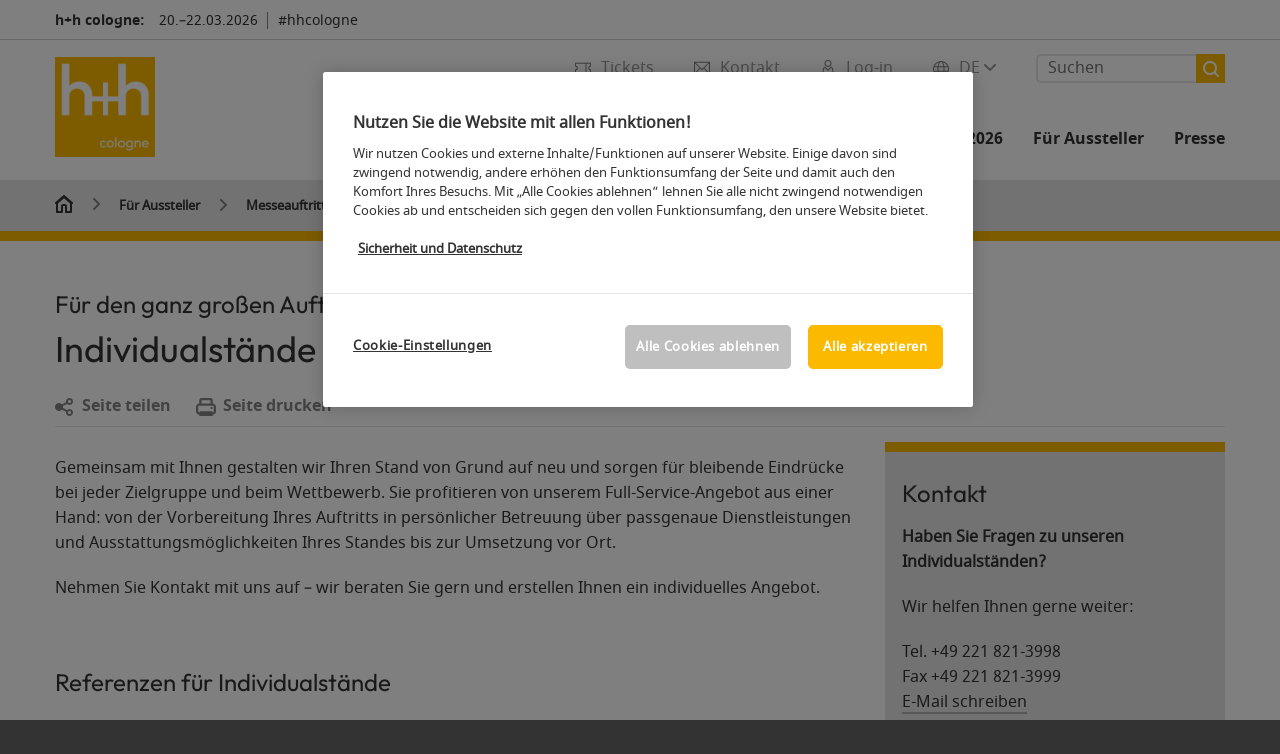

--- FILE ---
content_type: text/html; charset=UTF-8
request_url: https://www.hh-cologne.de/fuer-aussteller/messeauftritt-vor-ort-planen/standbau/individualstaende/
body_size: 82866
content:

<!DOCTYPE html>
<html lang="de">
<head>
<!-- cookieconsent START -->
<script>
window.dataLayer = window.dataLayer || [];
dataLayer.push({ event: "OneTrustOnPage", OneTrustOnPage: true });
</script>
<!-- OneTrust Cookie-Einwilligungshinweis -->
<script src="https://cdn.cookielaw.org/scripttemplates/otSDKStub.js" data-document-language="true" type="text/javascript" charset="UTF-8" data-domain-script="c5f694bf-6638-4637-ae31-160a64666677" async></script>
<!-- OneTrust-Cookie-Einwilligungshinweis -->
<script type="text/javascript">
window.OneTrust = window.OneTrust || {};
window.OneTrust.initialized = false;
window.OneTrust.activeGroups = [];
function OptanonWrapper() {
window.dataLayer = window.dataLayer || [];
window.dataLayer.push({ event: 'OptanonUpdate' });
const activeGroups = window.OnetrustActiveGroups.split(",").filter(function (element) { return element; });
window.OneTrust.activeGroups.length > activeGroups.length ? location.reload() : window.OneTrust.activeGroups = activeGroups;
if(!window.OneTrust.initialized) {
const eventOneTrustInitialized = new CustomEvent('OneTrust.initialized');
window.dispatchEvent(eventOneTrustInitialized);
window.OneTrust.initialized = true;
}
const eventOneTrustExecuted = new CustomEvent('OneTrust.executed');
window.dispatchEvent(eventOneTrustExecuted);
}
</script>
<!-- cookieconsent ENDE -->
<meta charset="utf-8">
<meta http-equiv="X-UA-Compatible" content="IE=edge,chrome=1">
<title>Individualstände für Ihren Messeauftritt | h+h cologne</title>
<meta name="description" content="Konzipieren Sie mit uns Individualstand auf der h+h cologne: Vorbereitung ✓, Services ✓, Ausstattung ✓ Auswertung ✓">
<meta name="keywords" content="" />
<meta name="viewport" content="width=device-width,height=device-height,initial-scale=1,minimum-scale=1.0, maximum-scale=1.0" />
<meta name="facebook-domain-verification" content="" />
<meta property="og:title" content="Individualstände für Ihren Messeauftritt"/>
<meta property="og:description" content="Konzipieren Sie mit uns Individualstand auf der h+h cologne: Vorbereitung ✓, Services ✓, Ausstattung ✓ Auswertung ✓"/>
<meta property="og:url" content="https://www.hh-cologne.de/fuer-aussteller/messeauftritt-vor-ort-planen/standbau/individualstaende/"/>
<meta property="og:image" content="https://media.koelnmesse.io/hh/redaktionell/global/img/website-structure/for-exhibitors/plan-trade-fair-presence/stand_construction/individual_stands_1200x675.jpg"/>
<link rel="alternate" href="https://www.hh-cologne.com/for-exhibitors/plan-trade-fair-presence-on-site/stand-construction/individual-stands/" hreflang="x-default" />
<link rel="alternate" hreflang="de" href="https://www.hh-cologne.de/fuer-aussteller/messeauftritt-vor-ort-planen/standbau/individualstaende/" />
<link rel="alternate" hreflang="en" href="https://www.hh-cologne.com/for-exhibitors/plan-trade-fair-presence-on-site/stand-construction/individual-stands/" />
<link rel="apple-touch-icon" sizes="57x57" href="https://media.koelnmesse.io/hh/redaktionell/h-h/img/redesign/h-h_favicon_neu_favicon_57.png">
<link rel="apple-touch-icon" sizes="60x60" href="https://media.koelnmesse.io/hh/redaktionell/h-h/img/redesign/h-h_favicon_neu_favicon_60.png">
<link rel="apple-touch-icon" sizes="72x72" href="https://media.koelnmesse.io/hh/redaktionell/h-h/img/redesign/h-h_favicon_neu_favicon_72.png">
<link rel="apple-touch-icon" sizes="76x76" href="https://media.koelnmesse.io/hh/redaktionell/h-h/img/redesign/h-h_favicon_neu_favicon_76.png">
<link rel="apple-touch-icon" sizes="114x114" href="https://media.koelnmesse.io/hh/redaktionell/h-h/img/redesign/h-h_favicon_neu_favicon_114.png">
<link rel="apple-touch-icon" sizes="120x120" href="https://media.koelnmesse.io/hh/redaktionell/h-h/img/redesign/h-h_favicon_neu_favicon_120.png">
<link rel="apple-touch-icon" sizes="152x152" href="https://media.koelnmesse.io/hh/redaktionell/h-h/img/redesign/h-h_favicon_neu_favicon_152.png">
<link rel="apple-touch-icon" sizes="180x180" href="https://media.koelnmesse.io/hh/redaktionell/h-h/img/redesign/h-h_favicon_neu_favicon_180.png">
<link rel="icon" type="image/png" sizes="192x192" href="https://media.koelnmesse.io/hh/redaktionell/h-h/img/redesign/h-h_favicon_neu_favicon_192.png">
<link rel="icon" type="image/png" sizes="32x32" href="https://media.koelnmesse.io/hh/redaktionell/h-h/img/redesign/h-h_favicon_neu_favicon_32.png">
<link rel="icon" type="image/png" sizes="96x96" href="https://media.koelnmesse.io/hh/redaktionell/h-h/img/redesign/h-h_favicon_neu_favicon_96.png">
<link rel="icon" type="image/png" sizes="16x16" href="https://media.koelnmesse.io/hh/redaktionell/h-h/img/redesign/h-h_favicon_neu_favicon_16.png">
<link rel="stylesheet" href="https://media.koelnmesse.io/hh/assets/css/styles.css">
<link rel="stylesheet" href="https://media.koelnmesse.io/hh/assets/third-party/shariff/shariff_complete_2.css">
<link rel="stylesheet" href="https://media.koelnmesse.io/hh/assets/third-party/searchapp/sccassets/styles/ssc_default.css">
<link rel="stylesheet" href="https://media.koelnmesse.io/hh/assets/third-party/searchapp/search-app-styles.css">
<link rel="stylesheet" href="/global/asdb.php?favlist=2" type="text/css" />
<script src="https://media.koelnmesse.io/hh/assets/js/main.min.js.js"></script>
<script src="https://media.koelnmesse.io/hh/assets/third-party/datepicker/datepicker-de.js"></script>
<script>
$.datepicker.setDefaults($.datepicker.regional["de"]);
</script>
<script src="https://media.koelnmesse.io/hh/assets/third-party/shariff/shariff_min.js"></script>
<script src="https://media.koelnmesse.io/hh/assets/third-party/searchapp/js_2/sscbasic.js"></script>
<script src="/global/asdb.php?favlist=1"></script>
<script type="text/javascript" lang="javascript" src="https://cdns.eu1.gigya.com/js/gigya.js?apikey=3_IzNMF6RIjghtZEgH5mwsO_8biThGc3-Sa5te_nt7ifuvWnUhEIFGmnQXCyKPqKUj"></script>
<script type="text/javascript">
sas_tmstp=Math.round(Math.random()*10000000000);sas_masterflag=1;
function SmartAdServer(sas_pageid,sas_formatid,sas_target) {
if (sas_masterflag==1) {sas_masterflag=0;sas_master='M';} else {sas_master='S';};
document.write('<scr'+'ipt src="https://www3.smartadserver.com/call/pubj/' + sas_pageid + '/' + sas_formatid + '/' + sas_master + '/' + sas_tmstp + '/' + escape(sas_target) + '?"></scr'+'ipt>');
}
</script>
<link rel="canonical" href="https://www.hh-cologne.de/fuer-aussteller/messeauftritt-vor-ort-planen/standbau/individualstaende/">
<script src="https://media.koelnmesse.io/hh/assets/third-party/searchapp/js_2/search-app-chunk.js" defer></script>
<script src="https://media.koelnmesse.io/hh/assets/third-party/searchapp/js_2/search-app-main.js" defer></script>
<script defer data-domain="www.hh-cologne.de" src="https://plausible.io/js/script.js"></script>
<!-- GTM DataLayer.push -->
<script type="text/javascript">
window.dataLayer = window.dataLayer || [];
dataLayer.push({
'event' : 'Page Meta',
'websiteType' : 'Messe',
'exhibitionNumber' : '0900',
'language' : 'DE',
'trafficType' : 'extern'
});
</script>
<script type="text/javascript">
(function($) {
$(document).ready(function() {
window.dataLayer = window.dataLayer || [];
$('.metanavItem.mainlink:not(#cdcLoginButton):not(.mobileMenuToggle):not([href="javascript:void(0);"])').on('click', function(e) {
dataLayer.push({
event: "gaEvent",
eventCategory: "Meta-Navigation",
eventAction: $(this).attr('title'),
eventLabel: $(this).attr('href')
});
window.dataLayer.push({
event: 'NewGaEvent',
event_name: 'meta_navigation',
meta_navigation:{
clicked_element: $(this).attr('title'),
link_url: $(this).attr('href')
}
});
});
$('.metanavItem.mainlink:not(#cdcLoginButton):not(.mobileMenuToggle)[href="javascript:void(0);"]').on('click', function(e) {
dataLayer.push({
event: "gaEvent",
eventCategory: "Meta-Navigation",
eventAction: $(this).attr('title'),
eventLabel: ""
});
window.dataLayer.push({
event: 'NewGaEvent',
event_name: 'meta_navigation',
meta_navigation:{
clicked_element: $(this).attr('title'),
link_url: ""
}
});
});
$('#cdcLoginButton').on('click', function(e) {
dataLayer.push({
event: "gaEvent",
eventCategory: "Meta-Navigation",
eventAction: $(this).attr('title'),
eventLabel: ""
});
window.dataLayer.push({
event: 'NewGaEvent',
event_name: 'meta_navigation',
meta_navigation:{
clicked_element: $(this).attr('title'),
link_url: ""
}
});
});
$('.navbar .langselect_altlang').on('click', function(e) {
dataLayer.push({
event: "gaEvent",
eventCategory: "Meta-Navigation",
eventAction: "Language switched to "+$(this).attr('hreflang'),
eventLabel: $(this).attr('href')
});
window.dataLayer.push({
event: 'NewGaEvent',
event_name: 'meta_navigation',
meta_navigation:{
clicked_element: "Language switched to "+$(this).attr('hreflang'),
link_url: $(this).attr('href')
}
});
});
$('.stage a').on('click', function(e) {
window.dataLayer.push({
event: 'NewGaEvent',
event_name: 'stage_button_click',
stage_button_click : {
clicked_element: $(this).text(),
link_url: $(this).attr('href')
}
});
window.dataLayer.push({
event: "gaEvent",
eventCategory: "Stage Button Click",
eventAction: $(this).text(),
eventLabel: $(this).attr('href')
});
});
$('.teaser-holder a:not(:has(a))').on('click', function(e) {
window.dataLayer.push({
event: 'NewGaEvent',
event_name: 'teaser_click',
teaser_click : {
clicked_element: $(this).text(),
link_url: $(this).attr('href')
}
});
window.dataLayer.push({
event: "gaEvent",
eventCategory: "Teaser Click",
eventAction: $(this).text(),
eventLabel: $(this).attr('href')
});
});
$('#footer-newsletter-form button').on('click', function(e) {
window.dataLayer.push({
event: 'NewGaEvent',
event_name: 'newsletter_auswählen_button_geklickt'
});
});
$('#newsletter-popup-form form').submit(function (e) {
window.dataLayer.push({
event: 'NewGaEvent',
event_name: 'newsletter_single_opt_in'
});
});
$('.anchor-link-module-wrapper .anchor-link-module-link a').on('click', function(e) {
window.dataLayer = window.dataLayer || [];
window.dataLayer.push({
event: "gaEvent",
eventCategory: "Anker-Navigation",
eventAction: $(this).text(),
eventLabel: $(this).attr('href')
});
window.dataLayer = window.dataLayer || [];
window.dataLayer.push({
event: 'NewGaEvent',
event_name: 'anker_navigation',
anker_navigation:{
clicked_element: $(this).text(),
link_url: $(this).attr('href')
}
});
});
$('.Tracking_Grid_Teaser').on('click', function(e) {
window.dataLayer = window.dataLayer || [];
window.dataLayer.push({
event: "gaEvent",
eventCategory: "Teaser Click",
eventAction: $(this).text(),
eventLabel: $(this).attr('href')
});
window.dataLayer = window.dataLayer || [];
window.dataLayer.push({
event: 'NewGaEvent',
event_name: 'teaser_click',
teaser_click : {
clicked_element: $(this).text(),
link_url: $(this).attr('href')
}
});
});
$('.paragraph a, .feature-box a, .ctadivider a').on('click', function(e) {
window.dataLayer = window.dataLayer || [];
window.dataLayer.push({
event: "gaEvent",
eventCategory: "Teaser Click",
eventAction: $(this).text(),
eventLabel: $(this).attr('href')
});
window.dataLayer = window.dataLayer || [];
window.dataLayer.push({
event: 'NewGaEvent',
event_name: 'teaser_click',
teaser_click : {
clicked_element: $(this).text(),
link_url: $(this).attr('href')
}
});
});
});
})(jQuery);
</script>
<!-- Google Tag Manager -->
<script type="text/plain" class="optanon-category-C0003"> (function(w,d,s,l,i){w[l]=w[l]||[];w[l].push({'gtm.start':
new Date().getTime(),event:'gtm.js'});var f=d.getElementsByTagName(s)[0],
j=d.createElement(s),dl=l!='dataLayer'?'&l='+l:'';j.async=true;j.src=
'https://www.googletagmanager.com/gtm.js?id='+i+dl;f.parentNode.insertBefore(j,f);
})(window,document,'script','dataLayer','GTM-MRV9BM4');</script>
<!-- End Google Tag Manager -->
<script>
window.globalConfig = {
brand: {
identifier: '0900',
instance: 2026
},
services: {
cds: {
api: {
client: {
identifier: "",
secret: ""
},
uri: ""
}
}
}
};
</script>
<script>
favlist.init("0900", "", "1", '?route=merkliste/v2');
</script>
</head>
<body id="top" class="" >
<!-- Google Tag Manager (noscript) -->
<noscript><iframe class="optanon-category-C0003" data-src="https://www.googletagmanager.com/ns.html?id=GTM-MRV9BM4" height="0" width="0" style="display:none;visibility:hidden"></iframe></noscript>
<!-- End Google Tag Manager (noscript) -->
<header>
<div class="grid-wrapper lightback ">
<p class="header-banner">
<span class="item">
<span class="label">h+h cologne:</span>
<span class="date">20.&ndash;22.03.2026</span>
</span>
<span class="item">
<span class=" " >#hhcologne</span>
</span>
</p>
<style>
.search-bar .search-bar__results .search-bar__suggestions .search-bar__suggestion a {
color: #000000 !important;
}
</style>
<span class="langselect langselect_header-banner desktophidden">
<span title="Language" class="ico lang mainlink langselect_metanav ">
<span class="langselect_currentlang">
DE
<img class="langselect_dropdownicon light" alt="Icon Pfeil" src="https://media.koelnmesse.io/hh/assets/icons/icon_chevron_down_light_h7.svg" />
<img class="langselect_dropdownicon dark" alt="Icon Pfeil" src="https://media.koelnmesse.io/hh/assets/icons/icon_chevron_down_h7.svg" />
</span>
</span>
<span class="langselect_box hide">
<div class="langselect_selector ">
<span class="ico lang langselect_box-current">
<span class="langselect_currentlang">
DE
<!-- Generator: Adobe Illustrator 24.0.3, SVG Export Plug-In . SVG Version: 6.00 Build 0) -->
<svg version="1.1" id="Ebene_1" xmlns="http://www.w3.org/2000/svg" xmlns:xlink="http://www.w3.org/1999/xlink" x="0px" y="0px" viewBox="0 0 12 7" style="enable-background:new 0 0 12 7;" xml:space="preserve">
<style type="text/css">
.st0{fill:#FFFFFF;}
</style>
<title>Element 13300</title>
<g id="Ebene_2_1_">
<g id="motive">
<path class="st0" d="M6,7C5.7,7,5.5,6.9,5.3,6.7l-5-5c-0.4-0.4-0.4-1,0-1.4s1-0.4,1.4,0L6,4.6l4.3-4.3c0.4-0.4,1-0.4,1.4,0
s0.4,1,0,1.4l-5,5C6.5,6.9,6.3,7,6,7z"/>
</g>
</g>
</svg>
</span>
</span>
<a class="langselect_altlang" href="https://www.hh-cologne.com/for-exhibitors/plan-trade-fair-presence-on-site/stand-construction/individual-stands/" hreflang="en">
<svg version="1.1" id="Ebene_1" xmlns="http://www.w3.org/2000/svg" xmlns:xlink="http://www.w3.org/1999/xlink" x="0px" y="0px" viewBox="0 0 15 12" style="enable-background:new 0 0 15 12;" xml:space="preserve">
<style type="text/css">
.st0 {
fill: #FFFFFF;
}
</style>
<title>Element 12300</title>
<g id="Ebene_2_1_">
<g id="motive_1_">
<path class="st0" d="M1,7h10.6l-3.3,3.3c-0.4,0.4-0.4,1,0,1.4c0.4,0.4,1,0.4,1.4,0l5-5c0.4-0.4,0.4-1,0-1.4l-5-5
c-0.4-0.4-1-0.4-1.4,0.1C8,0.7,8,1.3,8.3,1.7L11.6,5H1C0.4,5,0,5.4,0,6S0.4,7,1,7z" />
</g>
</g>
</svg>
EN
</a>
</div>
</span>
</span>
<div class="gw-inner">
<div class="logo" >
<a class="cube" href="https://www.hh-cologne.de" title="h+h cologne">
<div class="imgholder">
<img class="logo-white" src="https://media.koelnmesse.io/hh/redaktionell/h-h/img/redesign/h-h_logo_neu.png" alt="h+h cologne" title="h+h cologne" width=220>
<img class="logo-dark" src="https://media.koelnmesse.io/hh/redaktionell/h-h/img/redesign/h-h_logo_neu.png" alt="h+h cologne" title="h+h cologne" width=220>
</div>
</a>
</div>
<div class="navbar">
<div id="metaNavSearchApp" data-translations='{
"search_page_redirect_link": "https://www.hh-cologne.de/suche/?q=",
"solr_rest_service_core": "hh_de",
"solr_rest_service_suggestion_endpoint": "https://www.hh-cologne.de/solr/csrproxy/autocomplete",
"search_input_placeholder": "Suchen"
}'></div>
<style>
.search-bar .search-bar__results .search-bar__suggestions .search-bar__suggestion a {
color: #000000 !important;
}
</style>
<span class="langselect show_desktop_only">
<span title="Language" class="ico lang mainlink langselect_metanav ">
<span class="langselect_currentlang">
DE
<img class="langselect_dropdownicon light" alt="Icon Pfeil" src="https://media.koelnmesse.io/hh/assets/icons/icon_chevron_down_light_h7.svg" />
<img class="langselect_dropdownicon dark" alt="Icon Pfeil" src="https://media.koelnmesse.io/hh/assets/icons/icon_chevron_down_h7.svg" />
</span>
</span>
<span class="langselect_box hide">
<div class="langselect_selector ">
<span class="ico lang langselect_box-current">
<span class="langselect_currentlang">
DE
<!-- Generator: Adobe Illustrator 24.0.3, SVG Export Plug-In . SVG Version: 6.00 Build 0) -->
<svg version="1.1" id="Ebene_1" xmlns="http://www.w3.org/2000/svg" xmlns:xlink="http://www.w3.org/1999/xlink" x="0px" y="0px" viewBox="0 0 12 7" style="enable-background:new 0 0 12 7;" xml:space="preserve">
<style type="text/css">
.st0{fill:#FFFFFF;}
</style>
<title>Element 13300</title>
<g id="Ebene_2_1_">
<g id="motive">
<path class="st0" d="M6,7C5.7,7,5.5,6.9,5.3,6.7l-5-5c-0.4-0.4-0.4-1,0-1.4s1-0.4,1.4,0L6,4.6l4.3-4.3c0.4-0.4,1-0.4,1.4,0
s0.4,1,0,1.4l-5,5C6.5,6.9,6.3,7,6,7z"/>
</g>
</g>
</svg>
</span>
</span>
<a class="langselect_altlang" href="https://www.hh-cologne.com/for-exhibitors/plan-trade-fair-presence-on-site/stand-construction/individual-stands/" hreflang="en">
<svg version="1.1" id="Ebene_1" xmlns="http://www.w3.org/2000/svg" xmlns:xlink="http://www.w3.org/1999/xlink" x="0px" y="0px" viewBox="0 0 15 12" style="enable-background:new 0 0 15 12;" xml:space="preserve">
<style type="text/css">
.st0 {
fill: #FFFFFF;
}
</style>
<title>Element 12300</title>
<g id="Ebene_2_1_">
<g id="motive_1_">
<path class="st0" d="M1,7h10.6l-3.3,3.3c-0.4,0.4-0.4,1,0,1.4c0.4,0.4,1,0.4,1.4,0l5-5c0.4-0.4,0.4-1,0-1.4l-5-5
c-0.4-0.4-1-0.4-1.4,0.1C8,0.7,8,1.3,8.3,1.7L11.6,5H1C0.4,5,0,5.4,0,6S0.4,7,1,7z" />
</g>
</g>
</svg>
EN
</a>
</div>
</span>
</span>
<a href="javascript:void(0)" title="MobileMenu" class="metanavItem mobileMenuToggle hideDesktopMeta showMobileMeta mainlink">
<i class="ico mobileMenu"></i>
<span>Menü</span>
</a>
<a tabindex="0" href="javascript:void(0);"id="cdcLoginButton" onclick="openIcxMenu()" data-target="subnav-login2"
title="Log-in" class="metanavItem showMobileMeta mainlink" >
<i class="ico loginCDC"></i>
<span>Log-in</span>
</a>
<a tabindex="0" href="https://www.hh-cologne.de/kontakt/"
title="Kontakt" class="metanavItem mainlink" >
<i class="ico contact"></i>
<span>Kontakt</span>
</a>
<a tabindex="0" href="https://www.hh-cologne.de/die-messe/tickets/tickets-kaufen/"
title="Tickets" class="metanavItem showMobileMeta mainlink" >
<i class="ico tickets"></i>
<span>Tickets</span>
</a>
</div>
<style>
a:focus {outline-style: solid; outline-color: #fbb900}
</style>
<script>
$(document).ready(function(){
$("a").mousedown(function() {
this.blur();
this.hideFocus = true;
this.style.outline = 'none';
});
})
</script>
<nav>
<div class="holder">
<div class="nav-holder">
<div class="nav">
<ul class="mainmenu">
<li class="desktophidden calchexback corporateback light">Übersicht</li>
<li class="hassub">
<a tabindex="1" href="javascript:void(0)" title="Die Messe" class="level-1 " data-target="sub-die-messe">Die Messe</a></li>
<li class="hassub">
<a tabindex="22" href="javascript:void(0)" title="Events" class="level-1 " data-target="sub-events">Events</a></li>
<li class="hassub">
<a tabindex="33" href="javascript:void(0)" title="Aussteller 2026" class="level-1 " data-target="sub-aussteller-2026">Aussteller 2026</a></li>
<li class="hassub">
<a tabindex="39" href="javascript:void(0)" title="Für Aussteller" class="level-1 " data-target="sub-für-aussteller">Für Aussteller</a></li>
<li class="hassub">
<a tabindex="71" href="javascript:void(0)" title="Presse" class="level-1 " data-target="sub-presse">Presse</a></li>
</ul>
<div class="desktophidden mobilmeta">
<a href="#" title="Log-in" class="ico loginCDC primarylink" style="display: none;">
Log-in
</a>
<a href="https://www.hh-cologne.de/kontakt/" title="Kontakt" class="ico contact primarylink" style="">
Kontakt
</a>
<a href="https://www.hh-cologne.de/die-messe/tickets/tickets-kaufen/" title="Tickets" class="ico tickets primarylink" style="display: none;">
Tickets
</a>
<div id="metaNavSearchAppMobile" data-translations='{
"search_page_redirect_link": "https://www.hh-cologne.de/suche/?q=",
"solr_rest_service_core": "hh_de",
"solr_rest_service_suggestion_endpoint": "https://www.hh-cologne.de/solr/csrproxy/autocomplete",
"search_input_placeholder": "Suchen"
}'></div>
</div>
</div>
<div class="subnav subnav_sec lightback login" id="subnav-login2">
<div class="subnav-wrapper" id="subnav-wrapper">
</div>
<div class="close"></div>
</div>
<div class="subnav" id="sub-aussteller-2026">
<div class="subnav-wrapper">
<ul>
<li class="goback desktophidden calchexback corporateback first"><span>Übersicht</span></li>
<!-- Übersichtsseite das Linktext in mobile nicht klickbar -->
<li class="level-2 desktophidden">
<a href="../../../../hh-cologne-aussteller/" title="Übersicht Aussteller 2026" tabindex="34">Übersicht Aussteller 2026</a>
</li>
<li class="level-2 navmodul navmodul_icon">
<a href="https://www.hh-cologne.de/hh-cologne-aussteller/ausstellerverzeichnis/" title="Ausstellerverzeichnis" tabindex="35"> <div class="navitem_icon"> <svg version="1.1" id="motive" xmlns="http://www.w3.org/2000/svg" xmlns:xlink="http://www.w3.org/1999/xlink" x="0px" y="0px" viewBox="0 0 60 60" style="enable-background:new 0 0 60 60;" xml:space="preserve"> <path class="color" d="M1,1L1,1L1,1z M55,1L55,1z M54.9,1L44,7L54.9,1z M5.1,1L16,7l0,0L5.1,1z M56,1L56,1z"></path> <path class="color" d="M59,0h-4c-0.1,0-0.1,0-0.2,0c-0.1,0-0.1,0-0.2,0.1l0,0L43.7,6H16.3L5.5,0.1l0,0C5.4,0.1,5.3,0,5.2,0C5.2,0,5.1,0,5,0H1 C0.4,0,0,0.4,0,1v46c0,0.6,0.4,1,1,1h4c0.1,0,0.2,0,0.3-0.1l0,0l7.1-4c0.5-0.3,0.6-0.9,0.4-1.4c-0.3-0.5-0.9-0.6-1.4-0.4L6,45.3V2.7 l9,4.9V26c0,0.6,0.4,1,1,1c0.6,0,1-0.4,1-1V8h26v18c0,0.6,0.4,1,1,1s1-0.4,1-1V7.6l9-4.9v42.6l-5.5-3.2C48.3,42,48.2,42,48,42 c-0.6,0-1,0.4-1,1c0,0.4,0.2,0.7,0.5,0.9l7.2,4c0.1,0.1,0.2,0.1,0.3,0.1h4c0.6,0,1-0.4,1-1V1C60,0.4,59.6,0,59,0z M56,46V2h2v44H56z M2,46V2h2v44H2z"></path> <path class="color" d="M47.4,59c-0.5,0-1-0.2-1.3-0.5l-7.8-7.8L37.6,51c-6.8,4.2-15.8,2.1-20-4.7s-2.1-15.8,4.7-20s15.8-2.1,20,4.7 c3.2,5.1,2.9,11.6-0.7,16.4L41,48.1l7.7,7.7c0.8,0.7,0.8,1.9,0.1,2.6C48.5,58.8,48,59,47.4,59z M30,26.2c-6.9,0-12.5,5.6-12.5,12.5 c0,6.9,5.6,12.5,12.5,12.5s12.5-5.6,12.5-12.5c0,0,0,0,0,0C42.5,31.8,36.9,26.3,30,26.2z"></path> <path class="color" d="M43.5,38.7L43.5,38.7 M16.5,38.7c0,7.5,6,13.5,13.5,13.5c0,0,0,0,0,0l0,0C22.5,52.2,16.5,46.2,16.5,38.7 C16.5,38.7,16.5,38.7,16.5,38.7 M43.5,38.7L43.5,38.7 M43.5,38.7L43.5,38.7 M43.5,38.7L43.5,38.7 M43.5,38.7L43.5,38.7 M43.5,38.7 L43.5,38.7 M43.5,38.7L43.5,38.7 M43.5,38.7L43.5,38.7 M43.5,38.7L43.5,38.7 M43.5,38.7L43.5,38.7 M43.5,38.7L43.5,38.7 M43.5,38.7 L43.5,38.7 M43.5,38.7L43.5,38.7 M43.5,38.7L43.5,38.7 M43.5,38.7L43.5,38.7 M43.5,38.7L43.5,38.7 M43.5,38.7L43.5,38.7 M43.5,38.7 L43.5,38.7 M43.5,38.7L43.5,38.7 M43.5,38.7L43.5,38.7 M43.5,38.7L43.5,38.7 M43.5,38.7L43.5,38.7 M43.5,38.7L43.5,38.7 M43.5,38.7 L43.5,38.7 M40.5,47l-0.7,0.9l1.2,1.2l7.1,7.1c0.3,0.3,0.3,0.9,0,1.2c-0.3,0.3-0.8,0.3-1.2,0l-7.3-7.3l-1.1-1.1l-0.9,0.5 C38.7,48.9,39.7,48,40.5,47 M30,52.2L30,52.2 M30,52.2L30,52.2 M30,23.2c-8.5,0-15.5,6.9-15.5,15.4s6.9,15.5,15.4,15.5 c2.9,0,5.8-0.8,8.2-2.3l7.3,7.3c1.3,0.9,3.1,0.7,4-0.6c0.7-1,0.7-2.4,0-3.4L42.3,48c5.1-6.8,3.8-16.5-3-21.6 C36.6,24.3,33.4,23.2,30,23.2L30,23.2z M30,50.2c-6.3,0-11.5-5.1-11.5-11.5S23.6,27.3,30,27.2c6.3,0,11.5,5.1,11.5,11.5c0,0,0,0,0,0 C41.5,45.1,36.3,50.2,30,50.2z"></path> </svg> <br> <div class="linktitle ani">Ausstellerverzeichnis</div> <p></p> </div> </a>
</li>
<li class="level-2 navmodul navmodul_icon">
<a href="https://www.hh-cologne.de/hh-cologne-aussteller/ausstellerverzeichnis/?fw_goto=aussteller&suchort=produkte" title="Produktverzeichnis" tabindex="36"> <div class="navitem_icon"> <svg version="1.0" xmlns="http://www.w3.org/2000/svg" width="200.000000pt" height="200.000000pt" viewBox="0 0 200.000000 200.000000" preserveAspectRatio="xMidYMid meet"> <metadata> Created by potrace 1.16, written by Peter Selinger 2001-2019 </metadata> <g transform="translate(0.000000,200.000000) scale(0.100000,-0.100000)" stroke="none"> <path d="M635 1954 c-181 -43 -273 -91 -381 -199 -68 -68 -89 -97 -127 -176 -60 -126 -72 -180 -71 -324 1 -101 5 -133 27 -200 133 -406 589 -598 972 -409 49 24 71 31 74 22 9 -27 574 -594 614 -616 76 -42 174 -14 214 61 24 45 22 116 -5 158 -22 36 -574 587 -605 604 -17 9 -16 14 12 65 54 100 75 192 76 320 0 140 -13 197 -73 320 -80 166 -231 294 -416 352 -59 19 -264 33 -311 22z m230 -79 c112 -23 226 -85 310 -169 133 -131 190 -278 183 -465 -5 -129 -33 -216 -102 -320 -89 -133 -237 -234 -391 -266 -308 -65 -608 113 -717 425 -25 72 -34 220 -19 302 16 81 76 208 130 276 140 176 385 263 606 217z m741 -1357 c171 -170 295 -302 299 -316 13 -54 -33 -107 -88 -100 -35 4 -617 581 -617 612 0 26 68 96 94 96 13 0 124 -103 312 -292z"/> <path d="M670 1804 c-88 -15 -117 -34 -104 -68 9 -23 32 -27 80 -15 26 7 81 10 130 6 210 -13 387 -174 425 -388 40 -223 -104 -450 -329 -519 -265 -82 -544 97 -592 379 -20 118 23 266 105 367 39 47 45 80 16 89 -28 9 -44 -2 -83 -53 -174 -228 -152 -533 52 -726 111 -104 216 -145 370 -146 184 0 335 75 437 218 211 295 82 710 -256 828 -65 22 -198 37 -251 28z"/> <path d="M455 1720 c-4 -6 -4 -22 -1 -36 5 -20 12 -25 34 -22 23 2 27 8 27 33 0 25 -4 31 -27 33 -14 2 -29 -2 -33 -8z"/> <path d="M680 1653 c-55 -29 -80 -75 -80 -149 l0 -64 -39 0 c-22 0 -43 -5 -47 -11 -4 -6 -13 -106 -21 -223 -13 -198 -13 -211 3 -223 25 -18 463 -18 487 0 16 11 17 26 3 224 -8 117 -17 217 -21 223 -3 5 -24 10 -46 10 l-39 0 0 63 c0 68 -20 114 -64 142 -39 26 -96 29 -136 8z m83 -64 c32 -14 47 -49 47 -104 l0 -45 -70 0 -70 0 0 45 c0 65 20 99 67 114 1 1 13 -4 26 -10z m153 -379 l9 -160 -184 0 -184 0 7 133 c4 72 9 144 12 160 l6 27 162 0 163 0 9 -160z"/> </g> </svg> <br> <div class="linktitle ani">Produktverzeichnis</div> <p></p> </div> </a>
</li>
<li class="level-2 navmodul navmodul_icon">
<a href="https://www.hh-cologne.de/hh-cologne-aussteller/produktgruppen/" title="Produktgruppen" tabindex="37"> <div class="navitem_icon"> <svg id="icon-produktverzeichnis__H60" xmlns="http://www.w3.org/2000/svg" viewBox="0 0 60 60"> <path class="color" d="M26.2051,26.2929 C25.8141,26.6839 25.8141,27.3159 26.2051,27.7069 L32.2051,33.7069 C32.4001,33.9019 32.6561,33.9999 32.9121,33.9999 C33.1681,33.9999 33.4241,33.9019 33.6191,33.7069 C34.0101,33.3159 34.0101,32.6839 33.6191,32.2929 L27.6191,26.2929 C27.2281,25.9019 26.5961,25.9019 26.2051,26.2929 L26.2051,26.2929 Z M23.6191,30.2929 C23.2281,29.9019 22.5961,29.9019 22.2051,30.2929 C21.8141,30.6839 21.8141,31.3159 22.2051,31.7069 L28.2051,37.7069 C28.4001,37.9019 28.6561,37.9999 28.9121,37.9999 C29.1681,37.9999 29.4241,37.9019 29.6191,37.7069 C30.0101,37.3159 30.0101,36.6839 29.6191,36.2929 L23.6191,30.2929 Z M19.6191,34.2929 C19.2281,33.9019 18.5961,33.9019 18.2051,34.2929 C17.8141,34.6839 17.8141,35.3159 18.2051,35.7069 L24.2051,41.7069 C24.4001,41.9019 24.6561,41.9999 24.9121,41.9999 C25.1681,41.9999 25.4241,41.9019 25.6191,41.7069 C26.0101,41.3159 26.0101,40.6839 25.6191,40.2929 L19.6191,34.2929 Z M38.4981,31.9999 L27.9121,21.4139 L13.3261,35.9999 L23.9121,46.5859 L38.4981,31.9999 Z M28.6191,19.2929 L40.6191,31.2929 C41.0101,31.6839 41.0101,32.3159 40.6191,32.7069 L24.6191,48.7069 C24.4241,48.9019 24.1681,48.9999 23.9121,48.9999 C23.6561,48.9999 23.4001,48.9019 23.2051,48.7069 L11.2051,36.7069 C10.8141,36.3159 10.8141,35.6839 11.2051,35.2929 L27.2051,19.2929 C27.5961,18.9019 28.2281,18.9019 28.6191,19.2929 L28.6191,19.2929 Z M51.8871,36.5749 C51.4091,36.2939 50.7971,36.4549 50.5181,36.9319 L39.0561,56.4819 C38.2281,57.9149 36.3891,58.4079 35.0011,57.6079 L32.7681,56.1609 C32.3061,55.8599 31.6861,55.9929 31.3861,56.4559 C31.0851,56.9199 31.2171,57.5389 31.6811,57.8389 L33.9571,59.3139 C34.7421,59.7669 35.6011,59.9819 36.4491,59.9819 C38.1781,59.9819 39.8611,59.0869 40.7841,57.4879 L52.2431,37.9429 C52.5221,37.4669 52.3631,36.8549 51.8871,36.5749 L51.8871,36.5749 Z M59.9121,4.9999 L59.9121,20.9999 C59.9121,24.0939 58.9281,26.3989 56.6191,28.7069 L26.9211,58.4469 C25.9761,59.3919 24.7201,59.9109 23.3841,59.9109 C22.0481,59.9109 20.7931,59.3919 19.8501,58.4469 L1.4651,40.0629 C0.5201,39.1179 0.0001,37.8619 0.0001,36.5259 C0.0001,35.1899 0.5201,33.9349 1.4651,32.9909 L27.4391,7.0519 C20.6471,5.5079 16.4321,5.4039 15.1981,5.7649 C15.7191,6.2979 17.3421,7.4299 21.2591,8.9739 C21.7731,9.1769 22.0251,9.7569 21.8231,10.2709 C21.6201,10.7849 21.0391,11.0339 20.5261,10.8349 C12.4181,7.6389 12.8921,5.8669 13.0711,5.1999 C13.4421,3.8099 15.4231,3.3469 19.4811,3.7019 C22.7861,3.9909 27.0521,4.8059 31.4931,5.9949 C35.9341,7.1849 40.0341,8.6119 43.0401,10.0149 C46.7351,11.7379 48.2161,13.1269 47.8431,14.5179 C47.4831,15.8599 45.6121,16.0239 44.9971,16.0779 C44.9681,16.0809 44.9381,16.0819 44.9091,16.0819 C44.3961,16.0819 43.9601,15.6889 43.9141,15.1689 C43.8651,14.6189 44.2721,14.1339 44.8231,14.0859 C45.2491,14.0489 45.5321,13.9909 45.7151,13.9389 C45.2871,13.4919 44.2041,12.7949 42.4721,11.9649 C42.1091,12.5769 41.9121,13.2799 41.9121,13.9999 C41.9121,16.2059 43.7061,17.9999 45.9121,17.9999 C48.1181,17.9999 49.9121,16.2059 49.9121,13.9999 C49.9121,11.7939 48.1181,9.9999 45.9121,9.9999 C45.3591,9.9999 44.9121,9.5529 44.9121,8.9999 C44.9121,8.4469 45.3591,7.9999 45.9121,7.9999 C49.2211,7.9999 51.9121,10.6909 51.9121,13.9999 C51.9121,17.3089 49.2211,19.9999 45.9121,19.9999 C42.6031,19.9999 39.9121,17.3089 39.9121,13.9999 C39.9121,12.9969 40.1761,12.0199 40.6471,11.1479 C38.2541,10.1429 35.0441,9.0179 30.9761,7.9269 C30.5471,7.8119 30.1341,7.7069 29.7211,7.6019 L2.8791,34.4059 C2.3121,34.9719 2.0001,35.7259 2.0001,36.5259 C2.0001,37.3279 2.3121,38.0809 2.8791,38.6479 L21.2641,57.0329 C22.3971,58.1659 24.3731,58.1659 25.5061,57.0329 L55.2041,27.2929 C57.1531,25.3449 57.9121,23.5799 57.9121,20.9999 L57.9121,4.9999 C57.9121,3.3459 56.5661,1.9999 54.9121,1.9999 L38.9121,1.9999 C36.3321,1.9999 34.5671,2.7589 32.6191,4.7069 C32.2281,5.0979 31.5961,5.0979 31.2051,4.7069 C30.8141,4.3159 30.8141,3.6839 31.2051,3.2929 C33.5131,0.9839 35.8181,-0.0001 38.9121,-0.0001 L54.9121,-0.0001 C57.6691,-0.0001 59.9121,2.2429 59.9121,4.9999 L59.9121,4.9999 Z" id="price-tag"/> </svg> <br> <div class="linktitle ani">Produktgruppen</div> <p></p> </div> </a>
</li>
<li class="level-2 navmodul navmodul_icon">
<a href="https://www.hh-cologne.de/hh-cologne-aussteller/hallenplan/" title="Hallenplan" tabindex="38"> <div class="navitem_icon"> <svg version="1.1" id="icon-hall-plan__H60" xmlns="http://www.w3.org/2000/svg" xmlns:xlink="http://www.w3.org/1999/xlink" x="0px" y="0px" viewBox="0 0 60 60" style="enable-background:new 0 0 60 60;" xml:space="preserve"> <g transform="matrix(1.3333333,0,0,-1.3333333,0,80)"> <g transform="scale(0.1)"> <path class="color" d="M435,178.1c0-2.5-1.2-4.7-3.2-6.2c-2-1.4-4.6-1.7-6.9-0.9l-117.3,43.2c0,0-0.1,0-0.1,0v149l122.6-45.2c2.9-1.1,4.9-3.9,4.9-7V178.1z M157.5,167.1v149.1c0,0,0,0,0.1,0l134.9,47.2V214.4c0,0,0,0-0.1,0L157.5,167.1z M19.9,212.5c-2.9,1.1-4.9,3.9-4.9,7v133c0,2.5,1.2,4.7,3.2,6.2c1.3,0.9,2.8,1.4,4.3,1.4c0.9,0,1.8-0.2,2.6-0.5l117.3-43.2c0,0,0.1,0,0.1,0v-149L19.9,212.5z M435.3,332.2l-127.6,47c-4.9,1.8-10.3,1.8-15.2,0.1l-139.8-48.9c-1.6-0.6-3.4-0.6-5.1,0L30.3,373.7c-6.9,2.5-14.6,1.5-20.6-2.7c-6-4.2-9.6-11.1-9.6-18.4v-133c0-9.4,5.9-17.9,14.7-21.1l127.6-47c2.5-0.9,5.1-1.4,7.8-1.4c2.5,0,5,0.4,7.4,1.3l139.8,48.9c1.6,0.6,3.4,0.6,5.1,0L419.7,157c6.9-2.5,14.6-1.5,20.7,2.7c6,4.2,9.6,11.1,9.6,18.5v133C450,320.5,444.1,329,435.3,332.2"></path> <path class="color" d="M225,465c-16.6,0-30,13.4-30,30c0,16.6,13.4,30,30,30s30-13.4,30-30C255,478.4,241.6,465,225,465zM337.5,487.5c0,62.1-50.4,112.5-112.5,112.5s-112.5-50.5-112.5-112.5c0-20.5,5.6-39.5,15.2-56.1h-0.1L212,285c5.8-10,20.2-10,26,0l84.4,146.4h-0.1C331.9,448,337.5,467,337.5,487.5"></path> </g> </g> </svg> <br> <div class="linktitle ani">Hallenplan</div> <p></p> </div> </a>
</li>
</ul>
</div>
<div class="close" style="position: absolute;"></div>
</div>
<div class="subnav" id="sub-die-messe">
<div class="subnav-wrapper">
<ul>
<li class="goback desktophidden calchexback corporateback first"><span>Übersicht</span></li>
<!-- Übersichtsseite das Linktext in mobile nicht klickbar -->
<li class="level-2 desktophidden">
<a href="../../../../die-messe/" title="Übersicht Die Messe" tabindex="2">Übersicht Die Messe</a>
</li>
<li class="level-2 hassub">
<a href="https://www.hh-cologne.de/die-messe/h-h-cologne/" title="h+h cologne 2026" > h+h cologne 2026 </a>
<div class="subnav-container">
<ul>
<li class="goback desktophidden calchexback corporateback first"><span>Übersicht</span></li>
<!-- Übersichtsseite das Linktext in mobile nicht klickbar -->
<li class="level-2 desktophidden">
<a href="https://www.hh-cologne.de/die-messe/h-h-cologne/" title="Übersicht h+h cologne" tabindex="3">Übersicht h+h cologne</a>
</li>
<li><a tabindex="4" href="https://www.hh-cologne.de/die-messe/h-h-cologne/termine-oeffnungszeiten/" title="Termine und Öffnungszeiten" >Termine und Öffnungszeiten</a></li><li><a tabindex="5" href="https://www.hh-cologne.de/die-messe/h-h-cologne/daten-fakten/" title="Daten und Fakten" >Daten und Fakten</a></li><li><a tabindex="6" href="https://www.hh-cologne.de/die-messe/h-h-cologne/gute-gruende/" title="Gute Gründe" >Gute Gründe</a></li><li><a tabindex="7" href="https://www.hh-cologne.de/die-messe/h-h-cologne/fachbesucherdefinition/" title="Fachbesucherdefinition" >Fachbesucherdefinition</a></li><li><a tabindex="8" href="https://www.hh-cologne.de/die-messe/h-h-cologne/app/" title="App" >App</a></li><li><a tabindex="9" href="https://www.hh-cologne.de/die-messe/h-h-cologne/h-h-cologne-worldwide/" title="h+h cologne worldwide" >h+h cologne worldwide</a></li>
</ul>
</div>
</li>
<li class="level-2 hassub">
<a href="https://www.hh-cologne.de/die-messe/insights/" title="Insights" > Insights </a>
<div class="subnav-container">
<ul>
<li class="goback desktophidden calchexback corporateback first"><span>Übersicht</span></li>
<!-- Übersichtsseite das Linktext in mobile nicht klickbar -->
<li class="level-2 desktophidden">
<a href="https://www.hh-cologne.de/die-messe/insights/" title="Übersicht Insights" tabindex="10">Übersicht Insights</a>
</li>
<li><a tabindex="11" href="https://www.hh-cologne.de/die-messe/insights/testimonials/" title="Testimonials" >Testimonials</a></li><li><a tabindex="12" href="https://www.hh-cologne.de/die-messe/insights/rueckblick/" title="Rückblick" >Rückblick</a></li><li><a tabindex="13" href="https://www.hh-cologne.de/die-messe/insights/podcast/" title="Podcast" >Podcast</a></li><li><a tabindex="14" href="https://www.hh-cologne.de/die-messe/insights/community-der-h-h-cologne/" title="Community der h+h cologne" >Community der h+h cologne</a></li>
</ul>
</div>
</li>
<li class="level-2 navmodul navmodul_icon">
<a href="https://www.hh-cologne.de/die-messe/tickets/tickets-kaufen/" title="Tickets kaufen und Ticket-Code einlösen" tabindex="15"> <div class="navitem_icon"> <svg id="Contact" xmlns="http://www.w3.org/2000/svg" viewBox="0 0 16 16"><title>tickets</title><path d="M15.5,6.59a.5.5,0,0,0,.5-.5V3.24a.5.5,0,0,0-.5-.5H.5a.5.5,0,0,0-.5.5V6.09a.5.5,0,0,0,.5.5A1.36,1.36,0,0,1,.5,9.3a.5.5,0,0,0-.5.5v2.85a.5.5,0,0,0,.5.5h15a.5.5,0,0,0,.5-.5V9.8a.5.5,0,0,0-.5-.5,1.36,1.36,0,0,1,0-2.71ZM1,10.24a2.35,2.35,0,0,0,1.85-2.3A2.36,2.36,0,0,0,1,5.64V3.74h9.41v8.41H1Zm14,0v1.91H11.41V3.74H15v1.9a2.35,2.35,0,0,0,0,4.6Z"/></svg> <br> <div class="linktitle ani">Tickets kaufen und Ticket-Code einlösen</div> <p></p> </div> </a>
</li>
<li class="level-2 hassub">
<a href="https://www.hh-cologne.de/die-messe/anreise-aufenthalt/" title="Aufenthalt" > Anreise und Aufenthalt </a>
<div class="subnav-container">
<ul>
<li class="goback desktophidden calchexback corporateback first"><span>Übersicht</span></li>
<!-- Übersichtsseite das Linktext in mobile nicht klickbar -->
<li class="level-2 desktophidden">
<a href="https://www.hh-cologne.de/die-messe/anreise-aufenthalt/" title="Übersicht Anreise & Aufenthalt" tabindex="16">Übersicht Anreise & Aufenthalt</a>
</li>
<li><a tabindex="17" href="https://www.hh-cologne.de/die-messe/anreise-aufenthalt/anreise/" title="Anreise" >Anreise</a></li><li><a tabindex="18" href="https://www.hh-cologne.de/die-messe/anreise-aufenthalt/visa-support/" title="VISA Support" >VISA Support</a></li><li><a tabindex="19" href="https://www.hh-cologne.de/die-messe/anreise-aufenthalt/uebernachtung/" title="Übernachtung" >Übernachtung</a></li><li><a tabindex="20" href="https://www.hh-cologne.de/die-messe/anreise-aufenthalt/messestadt-koeln/" title="Messestadt Köln" >Messestadt Köln</a></li><li><a tabindex="21" href="https://www.hh-cologne.de/die-messe/anreise-aufenthalt/barrierefreier-messeaufenthalt/" title="Barrierefreier Messeaufenthalt" >Barrierefreier Messeaufenthalt</a></li>
</ul>
</div>
</li>
</ul>
</div>
<div class="close" style="position: absolute;"></div>
</div>
<div class="subnav" id="sub-events">
<div class="subnav-wrapper">
<ul>
<li class="goback desktophidden calchexback corporateback first"><span>Übersicht</span></li>
<!-- Übersichtsseite das Linktext in mobile nicht klickbar -->
<li class="level-2 desktophidden">
<a href="../../../../events/" title="Übersicht Events" tabindex="23">Übersicht Events</a>
</li>
<li class="level-2 hassub">
<a href="https://www.hh-cologne.de/events/events-vor-ort/" title="Events" > Events </a>
<div class="subnav-container">
<ul>
<li class="goback desktophidden calchexback corporateback first"><span>Übersicht</span></li>
<!-- Übersichtsseite das Linktext in mobile nicht klickbar -->
<li class="level-2 desktophidden">
<a href="https://www.hh-cologne.de/events/events-vor-ort/" title="Übersicht Events vor Ort" tabindex="24">Übersicht Events vor Ort</a>
</li>
<li><a tabindex="25" href="https://www.hh-cologne.de/events/events-vor-ort/talk-zone/" title="Talk Zone" >Talk Zone</a></li><li><a tabindex="26" href="https://www.hh-cologne.de/events/events-vor-ort/academy-zone/" title="Academy Zone" >Academy Zone</a></li><li><a tabindex="27" href="https://www.hh-cologne.de/events/events-vor-ort/creator-zone/" title="Creator Zone" >Creator Zone</a></li><li><a tabindex="28" href="https://www.hh-cologne.de/events/events-vor-ort/creative-zone/" title="Creative Zone" >Creative Zone</a></li><li><a tabindex="29" href="https://www.hh-cologne.de/events/events-vor-ort/trend-zone/" title="Trend Zone" >Trend Zone</a></li><li><a tabindex="30" href="https://www.hh-cologne.de/events/events-vor-ort/fashion-show/" title="Fashion Show" >Fashion Show</a></li><li><a tabindex="31" href="https://www.hh-cologne.de/events/events-vor-ort/h-h-cologne-party/" title="h+h cologne Party" >h+h cologne Party</a></li>
</ul>
</div>
</li>
<li class="level-2 hassub">
<a href="https://www.hh-cologne.de/events/veranstaltungssuche/" title="Eventsuche" > Eventsuche </a>
<div class="subnav-container">
<ul>
<li class="goback desktophidden calchexback corporateback first"><span>Übersicht</span></li>
<!-- Übersichtsseite das Linktext in mobile nicht klickbar -->
<li class="level-2 desktophidden">
<a href="https://www.hh-cologne.de/events/veranstaltungssuche/" title="Übersicht Veranstaltungssuche" tabindex="32">Übersicht Veranstaltungssuche</a>
</li>
</ul>
</div>
</li>
</ul>
</div>
<div class="close" style="position: absolute;"></div>
</div>
<div class="subnav" id="sub-für-aussteller">
<div class="subnav-wrapper">
<ul>
<li class="goback desktophidden calchexback corporateback first"><span>Übersicht</span></li>
<!-- Übersichtsseite das Linktext in mobile nicht klickbar -->
<li class="level-2 desktophidden">
<a href="../../../" title="Übersicht Für Aussteller" tabindex="40">Übersicht Für Aussteller</a>
</li>
<li class="level-2 hassub">
<a href="https://www.hh-cologne.de/fuer-aussteller/aussteller-werden/" title="Aussteller werden" > Aussteller werden </a>
<div class="subnav-container">
<ul>
<li class="goback desktophidden calchexback corporateback first"><span>Übersicht</span></li>
<!-- Übersichtsseite das Linktext in mobile nicht klickbar -->
<li class="level-2 desktophidden">
<a href="https://www.hh-cologne.de/fuer-aussteller/aussteller-werden/" title="Übersicht Aussteller werden" tabindex="41">Übersicht Aussteller werden</a>
</li>
<li><a tabindex="42" href="https://www.hh-cologne.de/fuer-aussteller/aussteller-werden/vorteile-als-aussteller/" title="Vorteile als Aussteller" >Vorteile als Aussteller</a></li><li><a tabindex="43" href="https://www.hh-cologne.de/fuer-aussteller/aussteller-werden/standkostenkalkulation/" title="Standkostenkalkulation" >Standkostenkalkulation</a></li><li><a tabindex="44" href="https://www.hh-cologne.de/fuer-aussteller/aussteller-werden/online-anmeldung/" title="Aussteller-Anmeldung" >Aussteller-Anmeldung</a></li><li><a tabindex="45" href="https://www.hh-cologne.de/fuer-aussteller/aussteller-werden/marketingpaket/" title="Marketingpaket" >Marketingpaket</a></li><li><a tabindex="46" href="https://www.hh-cologne.de/fuer-aussteller/aussteller-werden/young-innovators/" title="Young Innovators" >Young Innovators</a></li><li><a tabindex="47" href="https://www.hh-cologne.de/fuer-aussteller/aussteller-werden/easy-entry-package/" title="Easy Entry Package" >Easy Entry Package</a></li>
</ul>
</div>
</li>
<li class="level-2 hassub">
<a href="https://www.hh-cologne.de/fuer-aussteller/messeauftritt-vor-ort-planen/" title="Messeauftritt vor Ort planen" > Messeauftritt vor Ort planen </a>
<div class="subnav-container">
<ul>
<li class="goback desktophidden calchexback corporateback first"><span>Übersicht</span></li>
<!-- Übersichtsseite das Linktext in mobile nicht klickbar -->
<li class="level-2 desktophidden">
<a href="https://www.hh-cologne.de/fuer-aussteller/messeauftritt-vor-ort-planen/" title="Übersicht Messeauftritt vor Ort planen" tabindex="48">Übersicht Messeauftritt vor Ort planen</a>
</li>
<li><a tabindex="49" href="https://www.hh-cologne.de/fuer-aussteller/messeauftritt-vor-ort-planen/standbau/" title="Standbau" class="active">Standbau</a></li><li><a tabindex="50" href="https://www.hh-cologne.de/fuer-aussteller/messeauftritt-vor-ort-planen/meinen-messestand-verwalten/" title="Meinen Messestand verwalten" >Meinen Messestand verwalten</a></li><li><a tabindex="51" href="https://www.hh-cologne.de/fuer-aussteller/messeauftritt-vor-ort-planen/codes-fuer-ausstellerausweise-einloesen/" title="Codes für Ausstellerausweise einlösen" >Codes für Ausstellerausweise einlösen</a></li><li><a tabindex="52" href="https://www.hh-cologne.de/fuer-aussteller/messeauftritt-vor-ort-planen/bestellfristen/" title="Bestellfristen" >Bestellfristen</a></li><li><a tabindex="53" href="https://www.hh-cologne.de/fuer-aussteller/messeauftritt-vor-ort-planen/werbemoeglichkeiten-analog-digital/" title="Ihre Werbemöglichkeiten" >Ihre Werbemöglichkeiten</a></li><li><a tabindex="54" href="https://www.hh-cologne.de/fuer-aussteller/messeauftritt-vor-ort-planen/service-partner/" title="Service-Partner" >Service-Partner</a></li>
</ul>
</div>
</li>
<li class="level-2 hassub">
<a href="https://www.hh-cologne.de/fuer-aussteller/services-bestellen/" title="Services bestellen" > Services bestellen </a>
<div class="subnav-container">
<ul>
<li class="goback desktophidden calchexback corporateback first"><span>Übersicht</span></li>
<!-- Übersichtsseite das Linktext in mobile nicht klickbar -->
<li class="level-2 desktophidden">
<a href="https://www.hh-cologne.de/fuer-aussteller/services-bestellen/" title="Übersicht Services bestellen" tabindex="55">Übersicht Services bestellen</a>
</li>
<li><a tabindex="56" href="https://service.hh-cologne.de/serviceshop/Services/Tickets/Ausstellerausweise/Ausstellerausweise/p/000000000000100058" title="Ausstellerausweise" target="_blank">Ausstellerausweise</a></li><li><a tabindex="57" href="https://service.hh-cologne.de/serviceshop/Services/Tickets/Auf--und-Abbauausweise/Auf--und-Abbauausweise/p/000000000000100083" title="Auf- / Abbauausweise" target="_blank">Auf- / Abbauausweise</a></li><li><a tabindex="58" href="https://service.hh-cologne.de/serviceshop/Services/Tickets/Besucher-Dauertickets/Besucher-Dauertickets/p/000000000000104296" title="Kostenlose Besucher-Tickets" target="_blank">Kostenlose Besucher-Tickets</a></li><li><a tabindex="59" href="https://service.hh-cologne.de/serviceshop/login" title="Service-Shop" target="_blank">Service-Shop</a></li><li><a tabindex="60" href="https://www.hh-cologne.de/fuer-aussteller/services-bestellen/online-und-printmedien/" title="Medien-Shop" >Medien-Shop</a></li><li><a tabindex="61" href="https://nfm-mediashop.de/2026/hundh/de/?tab=Werbemittel" title="Kostenlose Werbemittel" target="_blank">Kostenlose Werbemittel</a></li><li><a tabindex="62" href="https://www.hh-cologne.de/fuer-aussteller/services-bestellen/catering/" title="Catering" >Catering</a></li>
</ul>
</div>
</li>
<li class="level-2 hassub">
<a href="https://www.hh-cologne.de/fuer-aussteller/messestand-auf-abbau/" title="Messestand Auf- und Abbau" > Messestand Auf- und Abbau </a>
<div class="subnav-container">
<ul>
<li class="goback desktophidden calchexback corporateback first"><span>Übersicht</span></li>
<!-- Übersichtsseite das Linktext in mobile nicht klickbar -->
<li class="level-2 desktophidden">
<a href="https://www.hh-cologne.de/fuer-aussteller/messestand-auf-abbau/" title="Übersicht Messestand Auf- & Abbau" tabindex="63">Übersicht Messestand Auf- & Abbau</a>
</li>
<li><a tabindex="64" href="https://www.hh-cologne.de/fuer-aussteller/messestand-auf-abbau/codes-fuer-auf-und-abbauausweise-einloesen/" title="Codes für Auf-/Abbauausweise einlösen" >Codes für Auf-/Abbauausweise einlösen</a></li><li><a tabindex="65" href="https://www.hh-cologne.de/fuer-aussteller/messestand-auf-abbau/auf-und-abbauzeiten/" title="Auf- und Abbauzeiten" >Auf- und Abbauzeiten</a></li><li><a tabindex="66" href="https://www.hh-cologne.de/fuer-aussteller/messestand-auf-abbau/anfahrt-fuer-lkw/" title="Anfahrt für LKW" >Anfahrt für LKW</a></li><li><a tabindex="67" href="https://www.hh-cologne.de/fuer-aussteller/messestand-auf-abbau/verkehrsleitfaden/" title="Verkehrsleitfaden" >Verkehrsleitfaden</a></li><li><a tabindex="68" href="https://www.hh-cologne.de/fuer-aussteller/messestand-auf-abbau/eslot/" title="eSlot" >eSlot</a></li>
</ul>
</div>
</li>
<li class="level-2 hassub">
<a href="https://www.hh-cologne.de/fuer-aussteller/besuchermanagement/" title="Besuchermanagement" > Besuchermanagement </a>
<div class="subnav-container">
<ul>
<li class="goback desktophidden calchexback corporateback first"><span>Übersicht</span></li>
<!-- Übersichtsseite das Linktext in mobile nicht klickbar -->
<li class="level-2 desktophidden">
<a href="https://www.hh-cologne.de/fuer-aussteller/besuchermanagement/" title="Übersicht Besuchermanagement" tabindex="69">Übersicht Besuchermanagement</a>
</li>
<li><a tabindex="70" href="https://www.hh-cologne.de/fuer-aussteller/besuchermanagement/app/" title="App" >App</a></li>
</ul>
</div>
</li>
</ul>
</div>
<div class="close" style="position: absolute;"></div>
</div>
<div class="subnav" id="sub-presse">
<div class="subnav-wrapper">
<ul>
<li class="goback desktophidden calchexback corporateback first"><span>Übersicht</span></li>
<!-- Übersichtsseite das Linktext in mobile nicht klickbar -->
<li class="level-2 desktophidden">
<a href="../../../../presse/" title="Übersicht Presse" tabindex="72">Übersicht Presse</a>
</li>
<li class="level-2 hassub">
<a href="https://www.hh-cologne.de/presse/presseinformationen/" title="Presseinformationen" > Presseinformationen </a>
<div class="subnav-container">
<ul>
<li class="goback desktophidden calchexback corporateback first"><span>Übersicht</span></li>
<!-- Übersichtsseite das Linktext in mobile nicht klickbar -->
<li class="level-2 desktophidden">
<a href="https://www.hh-cologne.de/presse/presseinformationen/" title="Übersicht Presseinformationen" tabindex="73">Übersicht Presseinformationen</a>
</li>
<li><a tabindex="74" href="https://www.hh-cologne.de/presse/presseinformationen/presseinformationen-der-h-h-cologne/" title="Presseinformationen der h+h cologne" >Presseinformationen der h+h cologne</a></li><li><a tabindex="75" href="https://www.hh-cologne.de/presse/presseinformationen/presseinformationen-der-aussteller/" title="Presseinformationen der Aussteller" >Presseinformationen der Aussteller</a></li>
</ul>
</div>
</li>
<li class="level-2 hassub">
<a href="https://www.hh-cologne.de/presse/teilnahme-fuer-medienvertretende/" title="Teilnahme für Medienvertretende" > Teilnahme für Medienvertretende </a>
<div class="subnav-container">
<ul>
<li class="goback desktophidden calchexback corporateback first"><span>Übersicht</span></li>
<!-- Übersichtsseite das Linktext in mobile nicht klickbar -->
<li class="level-2 desktophidden">
<a href="https://www.hh-cologne.de/presse/teilnahme-fuer-medienvertretende/" title="Übersicht Teilnahme für Medienvertretende" tabindex="76">Übersicht Teilnahme für Medienvertretende</a>
</li>
<li><a tabindex="77" href="https://www.hh-cologne.de/presse/teilnahme-fuer-medienvertretende/akkreditierung-fuer-journalisten/" title="Akkreditierung für Journalisten und Creators" >Akkreditierung für Journalisten und Creators</a></li>
</ul>
</div>
</li>
<li class="level-2 hassub">
<a href="https://www.hh-cologne.de/presse/presseservices-vor-ort/" title="Presseservices vor Ort" > Presseservices vor Ort </a>
<div class="subnav-container">
<ul>
<li class="goback desktophidden calchexback corporateback first"><span>Übersicht</span></li>
<!-- Übersichtsseite das Linktext in mobile nicht klickbar -->
<li class="level-2 desktophidden">
<a href="https://www.hh-cologne.de/presse/presseservices-vor-ort/" title="Übersicht Presseservices vor Ort" tabindex="78">Übersicht Presseservices vor Ort</a>
</li>
<li><a tabindex="79" href="https://www.hh-cologne.de/presse/presseservices-vor-ort/presse-centrum/" title="Presse-Centrum" >Presse-Centrum</a></li>
</ul>
</div>
</li>
<li class="level-2 navmodul navmodul_icon">
<a href="https://www.hh-cologne.de/presse/multimedia/bilddatenbank/" title="Bilddatenbank" tabindex="80"> <div class="navitem_icon"> <svg xmlns="http://www.w3.org/2000/svg" viewBox="0 0 60 60"><defs><style>.cls-1{fill:transparent;}</style></defs><g id="motive"><path class="cls-2" d="M36.49,17.44A15.32,15.32,0,1,0,51.81,32.76,15.34,15.34,0,0,0,36.49,17.44Zm0,24.27a8.95,8.95,0,1,1,8.94-9A9,9,0,0,1,36.49,41.71Z"/><path class="cls-2" d="M59,14H48.45L44.7,6.92a1,1,0,0,0-.88-.53H29.15a1,1,0,0,0-.88.53L24.52,14H15.61V11a1,1,0,0,0-1-1H6.42a1,1,0,0,0-1,1v3H1a1,1,0,0,0-1,1V51a1,1,0,0,0,1,1H59a1,1,0,0,0,1-1V15A1,1,0,0,0,59,14ZM7.42,12h6.19v2H7.42ZM58,50H14.76V23.57a1,1,0,0,0-2,0V50H2V38.48H7a1,1,0,0,0,0-2H2V33.84H7a1,1,0,1,0,0-2H2V29.21H7a1,1,0,0,0,0-2H2V24.57H7a1,1,0,0,0,0-2H2V16H25.12a1,1,0,0,0,.89-.53l3.74-7.06H43.22L47,15.45a1,1,0,0,0,.88.53H58Z"/><path class="cls-2" d="M33.46,14h6a1,1,0,0,0,0-2h-6a1,1,0,0,0,0,2Z"/><path class="cls-2" d="M53,23.78a3.17,3.17,0,1,0-3.15-3.16A3.16,3.16,0,0,0,53,23.78Zm0-4.33a1.17,1.17,0,1,1-1.15,1.17A1.16,1.16,0,0,1,53,19.45Z"/></g></svg> <br> <div class="linktitle ani">Bilddatenbank</div> <p></p> </div> </a>
</li>
</ul>
</div>
<div class="close" style="position: absolute;"></div>
</div>
<!-- Subnav Suche -->
<div class="subnav scc-scope" id="subnav-search">
<div class="subnav-wrapper" style="padding-right: 15px; padding-left: 15px;">
<div class="goback desktophidden calchexback corporateback first"><span>Übersicht</span></div>
<div class="flex mobilefull">
<div class="search-inner" >
<form action="https://www.hh-cologne.de/suche/">
<input type="text" name="q" id="search" class="textfield ico ico_search" placeholder="Suchen" autocomplete="off" data-solr-core-name="hh_de" data-lang="de" style="margin-bottom: 25px;">
<button type="submit" class="btn primary medium full calchexback">Search</button>
<div class="scc-search-controls__suggestions-container">
<div class="scc-search-controls__suggestions scc-search-controls__suggestions--hidden">
<ul class="scc-search-controls__suggestion-list"></ul>
<script id="scc-suggestion-template" type="text/template">
<li class="scc-search-controls__suggestion" tabindex="0">{{ suggestion }}</li>
</script>
</div>
</div>
</form>
</div>
</div>
</div>
<div class="close"></div>
</div>
</div>
</div>
</nav>
</div>
</div>
</header>
<div class="shadow"></div>
<div id="global-shadow" class="fullScreenShadow"></div>
<div id="global-modal" class="modal"
data-modal-config-id=""
data-modal-content-id=""
data-content-position=""
data-content-width=""
data-content-height=""
data-content-animation=""
data-content-frequency=""
data-content-trigger=""
data-content-trigger-value=""
>
<div class="close"></div>
<div class="modal-content" id="global-modal-content"></div>
<div id="global-modal-specification"
data-test-page="false"
data-modal-config-id=""
data-modal-content-id=""
data-content-url=""
data-content-name=
data-content-position=
data-content-position-label=
data-content-width=
data-content-height=
data-content-animation=
data-content-frequency=
data-content-frequency-label=
data-content-trigger=
data-content-trigger-label=
data-content-trigger-value=
></div>
<div id="modal-specification"
data-modal-config-id=""
data-modal-content-id=""
data-content-position=""
data-content-animation=""
data-content-frequency=""
data-content-trigger=""
data-content-trigger-value=""
></div>
</div>
<div
id="portal-init"
data-lang="de"
data-apiKey="1Wiko1kmhDpWFiwpAMx9o0okEQBhTo0jhlIOeJANH0vfx6HeMYXFEJZQV0pJ"
data-brandCode="0900"
data-year="2026"
data-menuItemSelector="#cdcLoginButton"
data-menuItemTextSelector="#cdcLoginButton span"
data-menuPositionRefSelector="#cdcLoginButton i"
data-loggedText="Benutzerkonto"
data-notLoggedText="Log-in"
data-shouldHandleMenuItemText="true"
>
</div>
<div class="main">
<div class="breadcrumb invertedback " >
<div class="breadcrumb-container">
<div class="grid-wrapper">
<div class="gw-inner" >
<ul>
<li>
<a href="https://www.hh-cologne.de/" title="Home" class="home noline"><img src="https://media.koelnmesse.io/hh/assets/icons/icon_home_h18.svg" alt="Home" title="Home" width="18" height="18"></a>
</li>
<li>
<a href="https://www.hh-cologne.de/fuer-aussteller/" title="Für Aussteller" class="initial_noline"><span>Für Aussteller</span></a>
</li>
<li>
<a href="https://www.hh-cologne.de/fuer-aussteller/messeauftritt-vor-ort-planen/" title="Messeauftritt vor Ort planen" class="initial_noline"><span>Messeauftritt vor Ort planen</span></a>
</li>
<li>
<a href="https://www.hh-cologne.de/fuer-aussteller/messeauftritt-vor-ort-planen/standbau/" title="Standbau" class="initial_noline"><span>Standbau</span></a>
</li>
<li>
<div title="Individualstände" class="initial_noline">Individualstände</div>
</li>
</ul>
</div>
</div>
</div>
</div>
<!--SolrIndex:on-->
<section class="content pl-content-marginal">
<div class="grid-wrapper">
<div class="gw-inner">
<div class="pl-intro">
<div class="icon-headline ">
<div class="icon-headline-inner">
<div class="headlines">
<div class="hl_3 overline_hl ">Für den ganz großen Auftritt</div>
<h1 class="hl_2 " > Individualstände zur h+h cologne </h1>
</div>
</div>
<div class="options-bar">
<div class="shareholder clfix">
<a href="javascript:void(0)" class="sico ico_share noline tooltip tooltipstered" data-tooltip-content="#tooltip_content"><span><i class="mobilehidden">Seite </i><span class="mblupc">t</span>eilen</span></a>
<div class="tooltip_templates">
<div class="tooltipster-box">
<div class="tooltipster-content">
<span id="tooltip_content" class="tooltip_social">
<div class="shariff" data-services="[&quot;facebook&quot;,&quot;twitter&quot;,&quot;linkedin&quot;,&quot;pinterest&quot;,&quot;xing&quot;,&quot;whatsapp&quot;]" ></div>
</span>
</div>
</div>
</div>
<a href="javascript:window.print()" title="Drucken " class="sico ico_print noline"><span class="show_mobile_only">Drucken</span><span class="mobilehidden">Seite drucken</span></a>
</div>
</div>
<script>
function custDocumentReady(funct) {
if (document.readyState === "complete" || document.readyState === "interactive") {
setTimeout(funct, 1);
} else {
document.addEventListener("DOMContentLoaded", funct);
}
}
const optionsBarAdjust = function() {
setReadTime();
setPageDate();
}
function setReadTime() {
const domContent = document.querySelector('.main');
const resultSpan = document.querySelector('.read-time');
let wordCount = domContent.innerText.match(/\S+/g);
if (wordCount == null) return;
let readTime = wordCount.length / 200;
if (readTime == null) return;
resultSpan.textContent = readTime > 2 ? Math.ceil(readTime) : 2;
}
function setPageDate() {
const pageDate = document.querySelectorAll("[data-page-date]");
const dateSpan = document.querySelector('.page-date');
if (pageDate == null || dateSpan == null) return;
const lastPageDate = pageDate[pageDate.length - 1].getAttribute("data-page-date");
if (lastPageDate == null) return;
dateSpan.textContent = lastPageDate;
document.querySelector('.shareholder-bottom').classList.remove("hide");
}
custDocumentReady(optionsBarAdjust);
</script>
</div>
</div>
</div>
</div>
<div class="grid-wrapper">
<div class="gw-inner">
<div class="pl-columns">
<div class="pl-content">
<section>
<div class="cmodul paragraph" >
<div class="grid-wrapper">
<div class="gw-inner">
<div>
<p>Gemeinsam mit Ihnen gestalten wir Ihren Stand von Grund auf neu und sorgen für bleibende Eindrücke bei jeder Zielgruppe und beim Wettbewerb. Sie profitieren von unserem Full-Service-Angebot aus einer Hand: von der Vorbereitung Ihres Auftritts in persönlicher Betreuung über passgenaue Dienstleistungen und Ausstattungsmöglichkeiten Ihres Standes bis zur Umsetzung vor Ort.</p><p>Nehmen Sie Kontakt mit uns auf – wir beraten Sie gern und erstellen Ihnen ein individuelles Angebot.</p>
</div>
</div>
</div>
</div>
</section>
<div class="icon-headline ">
<div class="icon-headline-inner">
<div class="headlines">
<h2 class="hl_3 " > Referenzen für Individualstände </h2>
</div>
</div>
</div>
<div class="cmodul ">
<div class="image-slider grid-wrapper" >
<div class="gw-inner">
<div class="slides_imgs">
<div class="item">
<picture>
<source media="(min-width: 1025px)"srcset="https://media.koelnmesse.io/hh/redaktionell/global/img/website-structure/for-exhibitors/plan-trade-fair-presence/stand_construction/image-gallery-individual-stands/viking-at-spogagafa_m24_full_m36_640.jpg 736w"/>
<source media="(min-width: 800px)"srcset="https://media.koelnmesse.io/hh/redaktionell/global/img/website-structure/for-exhibitors/plan-trade-fair-presence/stand_construction/image-gallery-individual-stands/viking-at-spogagafa_m15_tablet.jpg 1024w"/>
<source media="(min-width: 681px)"srcset="https://media.koelnmesse.io/hh/redaktionell/global/img/website-structure/for-exhibitors/plan-trade-fair-presence/stand_construction/image-gallery-individual-stands/viking-at-spogagafa_m24_full_m36_640.jpg 736w"/>
<source media="(min-width: 381px)"srcset="https://media.koelnmesse.io/hh/redaktionell/global/img/website-structure/for-exhibitors/plan-trade-fair-presence/stand_construction/image-gallery-individual-stands/viking-at-spogagafa_m15_mobile.jpg 640w"/>
<source media="(max-width: 380px)"srcset="https://media.koelnmesse.io/hh/redaktionell/global/img/website-structure/for-exhibitors/plan-trade-fair-presence/stand_construction/image-gallery-individual-stands/viking-at-spogagafa_m05_button_img.jpg 300w"/>
<img src="https://media.koelnmesse.io/hh/redaktionell/global/img/website-structure/for-exhibitors/plan-trade-fair-presence/stand_construction/image-gallery-individual-stands/viking-at-spogagafa_m24_full_m36_640.jpg" alt="Viking zur spoga+gafa" title="Viking zur spoga+gafa" />
</picture>
</div>
<div class="item">
<picture>
<source media="(min-width: 1025px)"srcset="https://media.koelnmesse.io/hh/redaktionell/global/img/website-structure/for-exhibitors/plan-trade-fair-presence/stand_construction/image-gallery-individual-stands/immobilien-scout-24-at-wowex_m24_full_m36_640.jpg 736w"/>
<source media="(min-width: 800px)"srcset="https://media.koelnmesse.io/hh/redaktionell/global/img/website-structure/for-exhibitors/plan-trade-fair-presence/stand_construction/image-gallery-individual-stands/immobilien-scout-24-at-wowex_m15_tablet.jpg 1024w"/>
<source media="(min-width: 681px)"srcset="https://media.koelnmesse.io/hh/redaktionell/global/img/website-structure/for-exhibitors/plan-trade-fair-presence/stand_construction/image-gallery-individual-stands/immobilien-scout-24-at-wowex_m24_full_m36_640.jpg 736w"/>
<source media="(min-width: 381px)"srcset="https://media.koelnmesse.io/hh/redaktionell/global/img/website-structure/for-exhibitors/plan-trade-fair-presence/stand_construction/image-gallery-individual-stands/immobilien-scout-24-at-wowex_m15_mobile.jpg 640w"/>
<source media="(max-width: 380px)"srcset="https://media.koelnmesse.io/hh/redaktionell/global/img/website-structure/for-exhibitors/plan-trade-fair-presence/stand_construction/image-gallery-individual-stands/immobilien-scout-24-at-wowex_m05_button_img.jpg 300w"/>
<img src="https://media.koelnmesse.io/hh/redaktionell/global/img/website-structure/for-exhibitors/plan-trade-fair-presence/stand_construction/image-gallery-individual-stands/immobilien-scout-24-at-wowex_m24_full_m36_640.jpg" alt="Immobilien Scout 24 zur WOWEX" title="Immobilien Scout 24 zur WOWEX" loading="lazy" />
</picture>
</div>
<div class="item">
<picture>
<source media="(min-width: 1025px)"srcset="https://media.koelnmesse.io/hh/redaktionell/global/img/website-structure/for-exhibitors/plan-trade-fair-presence/stand_construction/image-gallery-individual-stands/orgatec-at-orgatec_m24_full_m36_640.jpg 736w"/>
<source media="(min-width: 800px)"srcset="https://media.koelnmesse.io/hh/redaktionell/global/img/website-structure/for-exhibitors/plan-trade-fair-presence/stand_construction/image-gallery-individual-stands/orgatec-at-orgatec_m15_tablet.jpg 1024w"/>
<source media="(min-width: 681px)"srcset="https://media.koelnmesse.io/hh/redaktionell/global/img/website-structure/for-exhibitors/plan-trade-fair-presence/stand_construction/image-gallery-individual-stands/orgatec-at-orgatec_m24_full_m36_640.jpg 736w"/>
<source media="(min-width: 381px)"srcset="https://media.koelnmesse.io/hh/redaktionell/global/img/website-structure/for-exhibitors/plan-trade-fair-presence/stand_construction/image-gallery-individual-stands/orgatec-at-orgatec_m15_mobile.jpg 640w"/>
<source media="(max-width: 380px)"srcset="https://media.koelnmesse.io/hh/redaktionell/global/img/website-structure/for-exhibitors/plan-trade-fair-presence/stand_construction/image-gallery-individual-stands/orgatec-at-orgatec_m05_button_img.jpg 300w"/>
<img src="https://media.koelnmesse.io/hh/redaktionell/global/img/website-structure/for-exhibitors/plan-trade-fair-presence/stand_construction/image-gallery-individual-stands/orgatec-at-orgatec_m24_full_m36_640.jpg" alt="Orgatec zur ORGATEC" title="Orgatec zur ORGATEC" loading="lazy" />
</picture>
</div>
<div class="item">
<picture>
<source media="(min-width: 1025px)"srcset="https://media.koelnmesse.io/hh/redaktionell/global/img/website-structure/for-exhibitors/plan-trade-fair-presence/stand_construction/image-gallery-individual-stands/stihl-at-spogagafa_m24_full_m36_640.jpg 736w"/>
<source media="(min-width: 800px)"srcset="https://media.koelnmesse.io/hh/redaktionell/global/img/website-structure/for-exhibitors/plan-trade-fair-presence/stand_construction/image-gallery-individual-stands/stihl-at-spogagafa_m15_tablet.jpg 1024w"/>
<source media="(min-width: 681px)"srcset="https://media.koelnmesse.io/hh/redaktionell/global/img/website-structure/for-exhibitors/plan-trade-fair-presence/stand_construction/image-gallery-individual-stands/stihl-at-spogagafa_m24_full_m36_640.jpg 736w"/>
<source media="(min-width: 381px)"srcset="https://media.koelnmesse.io/hh/redaktionell/global/img/website-structure/for-exhibitors/plan-trade-fair-presence/stand_construction/image-gallery-individual-stands/stihl-at-spogagafa_m15_mobile.jpg 640w"/>
<source media="(max-width: 380px)"srcset="https://media.koelnmesse.io/hh/redaktionell/global/img/website-structure/for-exhibitors/plan-trade-fair-presence/stand_construction/image-gallery-individual-stands/stihl-at-spogagafa_m05_button_img.jpg 300w"/>
<img src="https://media.koelnmesse.io/hh/redaktionell/global/img/website-structure/for-exhibitors/plan-trade-fair-presence/stand_construction/image-gallery-individual-stands/stihl-at-spogagafa_m24_full_m36_640.jpg" alt="Stihl zur spoga+gafa" title="Stihl zur spoga+gafa" loading="lazy" />
</picture>
</div>
<div class="item">
<picture>
<source media="(min-width: 1025px)"srcset="https://media.koelnmesse.io/hh/redaktionell/global/img/website-structure/for-exhibitors/plan-trade-fair-presence/stand_construction/image-gallery-individual-stands/smartclip-at-dmexco_m24_full_m36_640.jpg 736w"/>
<source media="(min-width: 800px)"srcset="https://media.koelnmesse.io/hh/redaktionell/global/img/website-structure/for-exhibitors/plan-trade-fair-presence/stand_construction/image-gallery-individual-stands/smartclip-at-dmexco_m15_tablet.jpg 1024w"/>
<source media="(min-width: 681px)"srcset="https://media.koelnmesse.io/hh/redaktionell/global/img/website-structure/for-exhibitors/plan-trade-fair-presence/stand_construction/image-gallery-individual-stands/smartclip-at-dmexco_m24_full_m36_640.jpg 736w"/>
<source media="(min-width: 381px)"srcset="https://media.koelnmesse.io/hh/redaktionell/global/img/website-structure/for-exhibitors/plan-trade-fair-presence/stand_construction/image-gallery-individual-stands/smartclip-at-dmexco_m15_mobile.jpg 640w"/>
<source media="(max-width: 380px)"srcset="https://media.koelnmesse.io/hh/redaktionell/global/img/website-structure/for-exhibitors/plan-trade-fair-presence/stand_construction/image-gallery-individual-stands/smartclip-at-dmexco_m05_button_img.jpg 300w"/>
<img src="https://media.koelnmesse.io/hh/redaktionell/global/img/website-structure/for-exhibitors/plan-trade-fair-presence/stand_construction/image-gallery-individual-stands/smartclip-at-dmexco_m24_full_m36_640.jpg" alt="smartclip zur dmexco" title="smartclip zur dmexco" loading="lazy" />
</picture>
</div>
<div class="item">
<picture>
<source media="(min-width: 1025px)"srcset="https://media.koelnmesse.io/hh/redaktionell/global/img/website-structure/for-exhibitors/plan-trade-fair-presence/stand_construction/image-gallery-individual-stands/argen-to-ids_m24_full_m36_640.jpg 736w"/>
<source media="(min-width: 800px)"srcset="https://media.koelnmesse.io/hh/redaktionell/global/img/website-structure/for-exhibitors/plan-trade-fair-presence/stand_construction/image-gallery-individual-stands/argen-to-ids_m15_tablet.jpg 1024w"/>
<source media="(min-width: 681px)"srcset="https://media.koelnmesse.io/hh/redaktionell/global/img/website-structure/for-exhibitors/plan-trade-fair-presence/stand_construction/image-gallery-individual-stands/argen-to-ids_m24_full_m36_640.jpg 736w"/>
<source media="(min-width: 381px)"srcset="https://media.koelnmesse.io/hh/redaktionell/global/img/website-structure/for-exhibitors/plan-trade-fair-presence/stand_construction/image-gallery-individual-stands/argen-to-ids_m15_mobile.jpg 640w"/>
<source media="(max-width: 380px)"srcset="https://media.koelnmesse.io/hh/redaktionell/global/img/website-structure/for-exhibitors/plan-trade-fair-presence/stand_construction/image-gallery-individual-stands/argen-to-ids_m05_button_img.jpg 300w"/>
<img src="https://media.koelnmesse.io/hh/redaktionell/global/img/website-structure/for-exhibitors/plan-trade-fair-presence/stand_construction/image-gallery-individual-stands/argen-to-ids_m24_full_m36_640.jpg" alt="Argen zur IDS" title="Argen zur IDS" loading="lazy" />
</picture>
</div>
<div class="item">
<picture>
<source media="(min-width: 1025px)"srcset="https://media.koelnmesse.io/hh/redaktionell/global/img/website-structure/for-exhibitors/plan-trade-fair-presence/stand_construction/image-gallery-individual-stands/ritter-sport-at-ism_m24_full_m36_640.jpg 736w"/>
<source media="(min-width: 800px)"srcset="https://media.koelnmesse.io/hh/redaktionell/global/img/website-structure/for-exhibitors/plan-trade-fair-presence/stand_construction/image-gallery-individual-stands/ritter-sport-at-ism_m15_tablet.jpg 1024w"/>
<source media="(min-width: 681px)"srcset="https://media.koelnmesse.io/hh/redaktionell/global/img/website-structure/for-exhibitors/plan-trade-fair-presence/stand_construction/image-gallery-individual-stands/ritter-sport-at-ism_m24_full_m36_640.jpg 736w"/>
<source media="(min-width: 381px)"srcset="https://media.koelnmesse.io/hh/redaktionell/global/img/website-structure/for-exhibitors/plan-trade-fair-presence/stand_construction/image-gallery-individual-stands/ritter-sport-at-ism_m15_mobile.jpg 640w"/>
<source media="(max-width: 380px)"srcset="https://media.koelnmesse.io/hh/redaktionell/global/img/website-structure/for-exhibitors/plan-trade-fair-presence/stand_construction/image-gallery-individual-stands/ritter-sport-at-ism_m05_button_img.jpg 300w"/>
<img src="https://media.koelnmesse.io/hh/redaktionell/global/img/website-structure/for-exhibitors/plan-trade-fair-presence/stand_construction/image-gallery-individual-stands/ritter-sport-at-ism_m24_full_m36_640.jpg" alt="Ritter Sport zur ISM" title="Ritter Sport zur ISM" loading="lazy" />
</picture>
</div>
<div class="item">
<picture>
<source media="(min-width: 1025px)"srcset="https://media.koelnmesse.io/hh/redaktionell/global/img/website-structure/for-exhibitors/plan-trade-fair-presence/stand_construction/image-gallery-individual-stands/align-at-ids_m24_full_m36_640.jpg 736w"/>
<source media="(min-width: 800px)"srcset="https://media.koelnmesse.io/hh/redaktionell/global/img/website-structure/for-exhibitors/plan-trade-fair-presence/stand_construction/image-gallery-individual-stands/align-at-ids_m15_tablet.jpg 1024w"/>
<source media="(min-width: 681px)"srcset="https://media.koelnmesse.io/hh/redaktionell/global/img/website-structure/for-exhibitors/plan-trade-fair-presence/stand_construction/image-gallery-individual-stands/align-at-ids_m24_full_m36_640.jpg 736w"/>
<source media="(min-width: 381px)"srcset="https://media.koelnmesse.io/hh/redaktionell/global/img/website-structure/for-exhibitors/plan-trade-fair-presence/stand_construction/image-gallery-individual-stands/align-at-ids_m15_mobile.jpg 640w"/>
<source media="(max-width: 380px)"srcset="https://media.koelnmesse.io/hh/redaktionell/global/img/website-structure/for-exhibitors/plan-trade-fair-presence/stand_construction/image-gallery-individual-stands/align-at-ids_m05_button_img.jpg 300w"/>
<img src="https://media.koelnmesse.io/hh/redaktionell/global/img/website-structure/for-exhibitors/plan-trade-fair-presence/stand_construction/image-gallery-individual-stands/align-at-ids_m24_full_m36_640.jpg" alt="Align zur IDS" title="Align zur IDS" loading="lazy" />
</picture>
</div>
<div class="item">
<picture>
<source media="(min-width: 1025px)"srcset="https://media.koelnmesse.io/hh/redaktionell/global/img/website-structure/for-exhibitors/plan-trade-fair-presence/stand_construction/image-gallery-individual-stands/microsoft-zur-orgatec_m24_full_m36_640.jpg 736w"/>
<source media="(min-width: 800px)"srcset="https://media.koelnmesse.io/hh/redaktionell/global/img/website-structure/for-exhibitors/plan-trade-fair-presence/stand_construction/image-gallery-individual-stands/microsoft-zur-orgatec_m15_tablet.jpg 1024w"/>
<source media="(min-width: 681px)"srcset="https://media.koelnmesse.io/hh/redaktionell/global/img/website-structure/for-exhibitors/plan-trade-fair-presence/stand_construction/image-gallery-individual-stands/microsoft-zur-orgatec_m24_full_m36_640.jpg 736w"/>
<source media="(min-width: 381px)"srcset="https://media.koelnmesse.io/hh/redaktionell/global/img/website-structure/for-exhibitors/plan-trade-fair-presence/stand_construction/image-gallery-individual-stands/microsoft-zur-orgatec_m15_mobile.jpg 640w"/>
<source media="(max-width: 380px)"srcset="https://media.koelnmesse.io/hh/redaktionell/global/img/website-structure/for-exhibitors/plan-trade-fair-presence/stand_construction/image-gallery-individual-stands/microsoft-zur-orgatec_m05_button_img.jpg 300w"/>
<img src="https://media.koelnmesse.io/hh/redaktionell/global/img/website-structure/for-exhibitors/plan-trade-fair-presence/stand_construction/image-gallery-individual-stands/microsoft-zur-orgatec_m24_full_m36_640.jpg" alt="Microsoft zur Orgatec" title="Microsoft zur Orgatec" loading="lazy" />
</picture>
</div>
<div class="item">
<picture>
<source media="(min-width: 1025px)"srcset="https://media.koelnmesse.io/hh/redaktionell/global/img/website-structure/for-exhibitors/plan-trade-fair-presence/stand_construction/image-gallery-individual-stands/rossin-at-orgatec_m24_full_m36_640.jpg 736w"/>
<source media="(min-width: 800px)"srcset="https://media.koelnmesse.io/hh/redaktionell/global/img/website-structure/for-exhibitors/plan-trade-fair-presence/stand_construction/image-gallery-individual-stands/rossin-at-orgatec_m15_tablet.jpg 1024w"/>
<source media="(min-width: 681px)"srcset="https://media.koelnmesse.io/hh/redaktionell/global/img/website-structure/for-exhibitors/plan-trade-fair-presence/stand_construction/image-gallery-individual-stands/rossin-at-orgatec_m24_full_m36_640.jpg 736w"/>
<source media="(min-width: 381px)"srcset="https://media.koelnmesse.io/hh/redaktionell/global/img/website-structure/for-exhibitors/plan-trade-fair-presence/stand_construction/image-gallery-individual-stands/rossin-at-orgatec_m15_mobile.jpg 640w"/>
<source media="(max-width: 380px)"srcset="https://media.koelnmesse.io/hh/redaktionell/global/img/website-structure/for-exhibitors/plan-trade-fair-presence/stand_construction/image-gallery-individual-stands/rossin-at-orgatec_m05_button_img.jpg 300w"/>
<img src="https://media.koelnmesse.io/hh/redaktionell/global/img/website-structure/for-exhibitors/plan-trade-fair-presence/stand_construction/image-gallery-individual-stands/rossin-at-orgatec_m24_full_m36_640.jpg" alt="Rossin zur Orgatec" title="Rossin zur Orgatec" loading="lazy" />
</picture>
</div>
</div>
<div class="copy-box">
<div class="captionslides_imgs">
<div class="item">
<p><p>Viking zur spoga+gafa</p></p>
</div>
<div class="item">
<p><p>Immobilien Scout 24 zur WOWEX</p></p>
</div>
<div class="item">
<p><p>Orgatec zur ORGATEC</p></p>
</div>
<div class="item">
<p><p>Stihl zur spoga+gafa</p></p>
</div>
<div class="item">
<p><p>smartclip zur dmexco</p></p>
</div>
<div class="item">
<p><p>Argen zur IDS</p></p>
</div>
<div class="item">
<p><p>Ritter Sport zur ISM</p></p>
</div>
<div class="item">
<p><p>Align zur IDS</p></p>
</div>
<div class="item">
<p><p>Microsoft zur Orgatec</p></p>
</div>
<div class="item">
<p><p>Rossin zur Orgatec</p></p>
</div>
</div>
<div class="controlholder greyback">
<div class="controlinner">
<div class="pagingInfo"></div>
</div>
</div>
<i class="back"></i>
</div>
</div>
</div>
</div>
</div>
<div class="pl-aside">
<div class="textbox-marginal mobilehidden" >
<div class="textbox-marginal__headline">
<h3 class="hl_3 " > Kontakt </h3>
</div>
<div class="textbox-marginal__rte rte-list-styles">
<p><b>Haben Sie Fragen zu unseren Individualständen?</b></p><p>Wir helfen Ihnen gerne weiter:</p><p>Tel. +49 221 821-3998<br>Fax +49 221 821-3999<br>
<a href="mailto:Individual.Gruppenstandbau@koelnmesse.de" title="E-Mail schreiben" > E-Mail schreiben </a></p>
</div>
</div>
</div>
</div>
</div>
</div>
</section>
<!--SolrIndex:off-->
</div>
<div id="footer-margin-fix" style="height: 50px; width: 100%; background-color: #FFF;"></div>
<footer id="footer2021" >
<div class="grid-wrapper darkback">
<div class="footer2021-socials">
<a href="https://www.facebook.com/hhcologne/?fref=ts" target="_blank" rel="nofollow noopener noreferrer" title="facebook" class="calchexback corporateback">
<img class="footer2021-social-icon footer2021-social-icon-light"
src="https://media.koelnmesse.io/hh/assets/icons/ico_fb.png"
width="15"
height="30"
alt="h+h cologne auf Facebook"
title="facebook">
<img class="footer2021-social-icon footer2021-social-icon-dark"
src="https://media.koelnmesse.io/hh/assets/icons/ico_fb_dark.png"
width="10"
height="21"
alt="h+h cologne auf Facebook"
title="facebook">
</a>
<a href="https://www.instagram.com/hhcologne" target="_blank" rel="nofollow noopener noreferrer" title="Instagram" class="calchexback corporateback">
<img class="footer2021-social-icon footer2021-social-icon-light"
src="https://media.koelnmesse.io/hh/assets/icons/ico_instgr.png"
width="30"
height="30"
alt="h+h cologne auf Instagram"
title="Instagram">
<img class="footer2021-social-icon footer2021-social-icon-dark"
src="https://media.koelnmesse.io/hh/assets/icons/ico_instgr_dark.png"
width="21"
height="21"
alt="h+h cologne auf Instagram"
title="Instagram">
</a>
<a href="https://www.youtube.com/@hhcologne-Official-gz8ov" target="_blank" rel="nofollow noopener noreferrer" title="Youtube" class="calchexback corporateback">
<img class="footer2021-social-icon footer2021-social-icon-light"
src="https://media.koelnmesse.io/hh/assets/icons/ico_youtube.png"
width="30"
height="30"
alt="h+h cologne auf Youtube"
title="Youtube">
<img class="footer2021-social-icon footer2021-social-icon-dark"
src="https://media.koelnmesse.io/hh/assets/icons/ico_youtube_dark.png"
width="30"
height="30"
alt="h+h cologne auf Youtube"
title="Youtube">
</a>
<a href="https://www.linkedin.com/showcase/hhcologne/" target="_blank" rel="nofollow noopener noreferrer" title="LinkedIn" class="calchexback corporateback">
<img class="footer2021-social-icon footer2021-social-icon-light"
src="https://media.koelnmesse.io/hh/assets/icons/ico_linkedin.png"
width="30"
height="30"
alt="h+h cologne auf LinkedIn"
title="LinkedIn">
<img class="footer2021-social-icon footer2021-social-icon-dark"
src="https://media.koelnmesse.io/hh/assets/icons/ico_linkedin_dark.png"
width="30"
height="30"
alt="h+h cologne auf LinkedIn"
title="LinkedIn">
</a>
</div>
<div class="gw-inner">
<div class="footer2021-newsletter" >
<div class="nlform">
<div class="hl_3">Newsletter abonnieren:</div>
<form id="" action="javascript:void(0)" method="">
<div style="width: 100%;">
Wir freuen uns sehr Sie in Zukunft auf dem Laufenden zu halten. Die folgende Eingabemaske ist durch Google reCAPTCHA geschützt. Es gelten ergänzend die Datenschutzbestimmungen und Nutzungsbedingungen von Google.
</div>
<div style="display: none;"></div>
<div>
<script>
function clickdataLayer() {
dataLayer.push({'event': 'gaEvent', 'eventCategory': 'Registrierung', 'eventAction': 'Newsletter', 'eventLabel': 'Newsletter auswählen Button geklickt'});
dataLayer.push({'event': 'NewGaEvent', 'event_name': 'newsletter_auswählen_button_geklickt'});
}
</script>
<button class="btn primary lightback medium" onClick="gigya.accounts.showScreenSet({screenSet:'NewsletterSubscription-LiteRegistration', lang:'de'});clickdataLayer();"><span>Auswählen</span></button>
</div>
</form>
</div>
</div>
<div class="footer2021-info inner">
<div class="col-left">
<div class="meta light">
<div class="inner">
<div class="footer2021-links">
<a href="https://www.hh-cologne.de/sicherheitsmassnahmen/" title="Sicherheitsmaßnahmen" class="noline">Sicherheitsmaßnahmen</a>
<a href="https://www.hh-cologne.de/schutz-vor-produktpiraterie/" title="Schutz vor Produktpiraterie" class="noline">Schutz vor Produktpiraterie</a>
<a href="https://www.hh-cologne.de/erklaerung-zur-barrierefreiheit/" title="Barrierefreiheit" class="noline">Barrierefreiheit</a>
</div>
</div>
</div>
</div>
<div class="col-right">
<div class="organiser clfix">
<strong></strong>
<a class="logo-wrapper" href="" title="Koelnmesse GmbH">
<img src="https://media.koelnmesse.io/hh/redaktionell/global/img/logos/logo_koelnmesse_footer_m05_button_img.png"
alt="Koelnmesse GmbH"
title="Koelnmesse GmbH"
width="519"
height="153"
style="height:auto;"
loading="lazy">
</a>
</div>
</div>
</div>
<div class="footer2021-end">
<div class="footer2021-end-left">
<a href="https://www.koelnmesse.de/aktuelle-termine/alle-messen/" target="_blank" title="link primary" class="primarylink noline"><span>Weitere Messen und Veranstaltungen</span></a>
</div>
<div class="footer2021-end-right">
<a href="https://www.hh-cologne.de/impressum/" title="Impressum" class="noline">Impressum</a>
<a href="https://www.hh-cologne.de/datenschutz/" title="Sicherheit und Datenschutz" class="noline">Sicherheit und Datenschutz</a>
<a href="https://www.hh-cologne.de/cookie-richtlinie/" title="" class="noline">Cookie-Richtlinie</a>
<a href="https://www.hh-cologne.de/sitemap.php" title="Sitemap" class="noline">Sitemap</a>
</div>
</div>
</div>
</div>
</footer>
<script>
document.getElementById('portal-init').setAttribute('data-referrerUrl', window.location.href);
let onGigyaServiceReady = function() {
checkSsoSession();
}
</script>
<script type="text/javascript" lang="javascript" src="https://portal.koelnmesse.io/portal.js"></script>
<div class="totop corporateback"
role="button"
aria-label="Zum Seitenanfang"
style="background-image: url(https://media.koelnmesse.io/hh/assets/icons/icon-arrow-up.png);"
data-bgimage-dark="https://media.koelnmesse.io/hh/assets/icons/icon-arrow-up-dark.png">
</div>
<script type="application/ld+json">
{
"@context": "http://schema.org",
"@type": "WebPage",
"name": "Individualstände für Ihren Messeauftritt",
"description" : "Konzipieren Sie mit uns Individualstand auf der h+h cologne: Vorbereitung ✓, Services ✓, Ausstattung ✓ Auswertung ✓",
"breadcrumb" : {
"@context": "http://schema.org",
"@type": "BreadcrumbList",
"itemListElement":
[
{
"@type": "ListItem",
"position": 1,
"item":
{
"@id": "https://www.hh-cologne.de/fuer-aussteller/",
"name": "Für Aussteller"
}
}, {
"@type": "ListItem",
"position": 2,
"item":
{
"@id": "https://www.hh-cologne.de/fuer-aussteller/messeauftritt-vor-ort-planen/",
"name": "Messeauftritt vor Ort planen"
}
}, {
"@type": "ListItem",
"position": 3,
"item":
{
"@id": "https://www.hh-cologne.de/fuer-aussteller/messeauftritt-vor-ort-planen/standbau/",
"name": "Standbau"
}
}, {
"@type": "ListItem",
"position": 4,
"item":
{
"@id": "https://www.hh-cologne.de/fuer-aussteller/messeauftritt-vor-ort-planen/standbau/individualstaende/",
"name": "Individualstände"
}
}
]
},
"lastReviewed" : "15.11.2021",
"publisher": {
"@type": "Corporation",
"name": "Koelnmesse GmbH"
}
}
</script>
<script type="application/ld+json">
{
"@context": "http://schema.org",
"@type": "Event",
"name": "h+h cologne",
"eventStatus": "https://schema.org/EventScheduled",
"startDate": "2026-03-20",
"endDate": "2026-03-22",
"url": "https://www.hh-cologne.de",
"eventAttendanceMode": "MixedEventAttendanceMode",
"location": {
"@type": "Place",
"name": "Koelnmesse GmbH",
"address": {
"@type": "PostalAddress",
"streetAddress": "Messeplatz 1",
"addressLocality": "Köln",
"postalCode": "506790",
"addressRegion": "NRW",
"addressCountry": "Deutschland"
}
},
"image": [
"https://media.koelnmesse.io/hh/redaktionell/h-h/img/redesign/h-h_logo_neu.png"
],
"organizer" : {
"@type": "Corporation",
"name": "Koelnmesse GmbH",
"address": {
"@type": "PostalAddress"
}
}
}
</script>
<style>
.pl-content-marginal .pl-content .icon-headline:first-child {
padding-top: 0;
}
</style>
</body>
</html>
